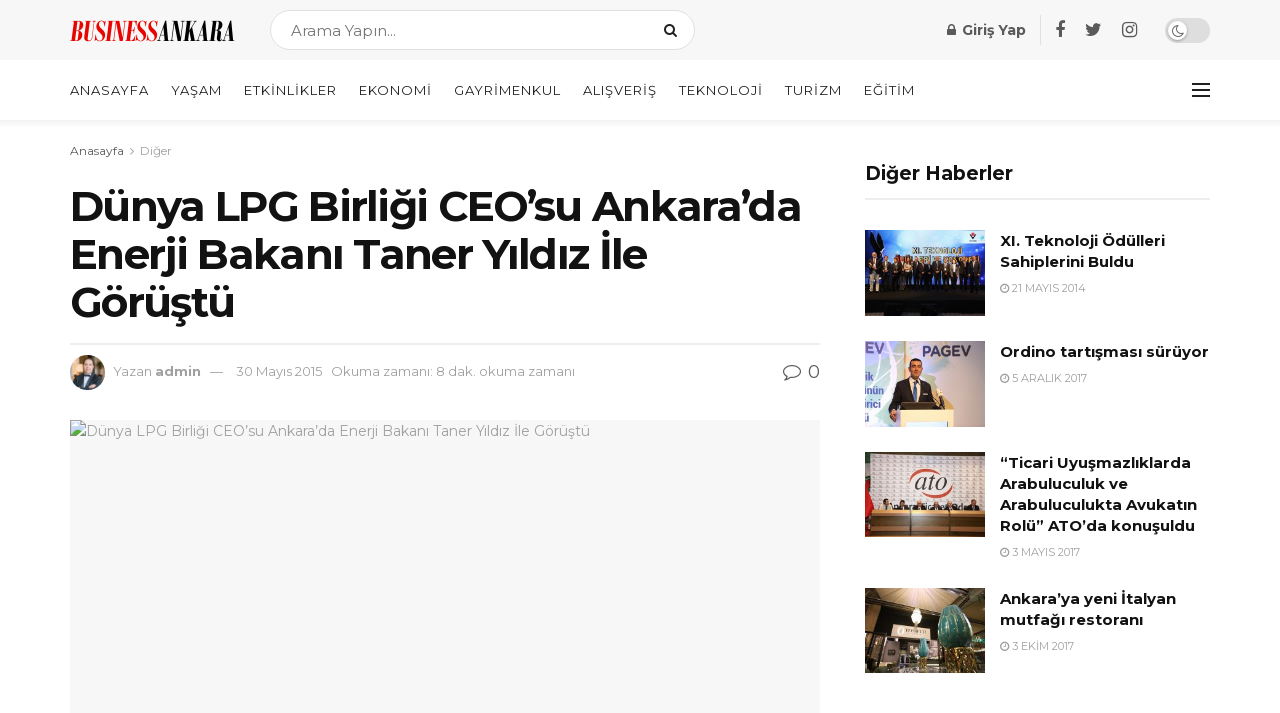

--- FILE ---
content_type: text/html; charset=UTF-8
request_url: https://www.businessankara.com/is-hayati-hakkinda/dunya-lpg-birligi-ceosu-ankarada-enerji-bakani-taner-yildiz-ile-gorustu.html
body_size: 37633
content:
<!doctype html>
<!--[if lt IE 7]> <html class="no-js lt-ie9 lt-ie8 lt-ie7" lang="tr"> <![endif]-->
<!--[if IE 7]>    <html class="no-js lt-ie9 lt-ie8" lang="tr"> <![endif]-->
<!--[if IE 8]>    <html class="no-js lt-ie9" lang="tr"> <![endif]-->
<!--[if IE 9]>    <html class="no-js lt-ie10" lang="tr"> <![endif]-->
<!--[if gt IE 8]><!--> <html class="no-js" lang="tr"> <!--<![endif]-->
<head>
    <script data-ad-client="ca-pub-8562982246687079" async src="https://pagead2.googlesyndication.com/pagead/js/adsbygoogle.js"></script>

    <meta http-equiv="Content-Type" content="text/html; charset=UTF-8" />
    <meta name='viewport' content='width=device-width, initial-scale=1, user-scalable=yes' />
    <link rel="profile" href="https://gmpg.org/xfn/11" />
    <link rel="pingback" href="https://www.businessankara.com/xmlrpc.php" />
    <meta name='robots' content='index, follow, max-image-preview:large, max-snippet:-1, max-video-preview:-1' />
<meta property="og:type" content="article">
<meta property="og:title" content="Dünya LPG Birliği CEO&amp;#8217;su Ankara&amp;#8217;da Enerji Bakanı Taner Yıldız İle Görüştü">
<meta property="og:site_name" content="BusinessAnkara.com">
<meta property="og:description" content="Dünya LPG Birliği CEO’su James Rockall ve Birliğin Yönetim Kurulu 1. Başkan Yardımcısı Yağız Eyüboğlu Enerji ve Tabi Kaynaklar Bakanı">
<meta property="og:url" content="https://www.businessankara.com/is-hayati-hakkinda/dunya-lpg-birligi-ceosu-ankarada-enerji-bakani-taner-yildiz-ile-gorustu.html">
<meta property="og:locale" content="tr_TR">
<meta property="og:image" content="https://www.businessankara.com/wp-content/uploads/2012/12/dunya-lpg-birligi-ceosu-ankara.gif">
<meta property="og:image:height" content="300">
<meta property="og:image:width" content="570">
<meta property="article:published_time" content="2012-12-20T10:18:54+03:00">
<meta property="article:modified_time" content="2015-05-30T23:49:29+03:00">
<meta property="article:author" content="http://localhost/ankara">
<meta property="article:section" content="Diğer">
<meta name="twitter:card" content="summary_large_image">
<meta name="twitter:title" content="Dünya LPG Birliği CEO&#8217;su Ankara&#8217;da Enerji Bakanı Taner Yıldız İle Görüştü">
<meta name="twitter:description" content="Dünya LPG Birliği CEO’su James Rockall ve Birliğin Yönetim Kurulu 1. Başkan Yardımcısı Yağız Eyüboğlu Enerji ve Tabi Kaynaklar Bakanı">
<meta name="twitter:url" content="https://www.businessankara.com/is-hayati-hakkinda/dunya-lpg-birligi-ceosu-ankarada-enerji-bakani-taner-yildiz-ile-gorustu.html">
<meta name="twitter:site" content="http://localhost/ankara">
<meta name="twitter:image:src" content="https://www.businessankara.com/wp-content/uploads/2012/12/dunya-lpg-birligi-ceosu-ankara.gif">
<meta name="twitter:image:width" content="570">
<meta name="twitter:image:height" content="300">
			<script type="text/javascript">
              var jnews_ajax_url = '/?ajax-request=jnews'
			</script>
			<script type="text/javascript">;function _0x5a84(){var _0x596bfe=['style','removeEvents','move','replaceWith','getElementById','div','1px\x20solid\x20black','unwrap','getElementsByTagName','triggerEvents','removeItem','Content-type','remove','scrollTo','mozCancelAnimationFrame','set','clientHeight','httpBuildQuery','classListSupport','isVisible','1637802uHjOWx','getTime','stringify','198oMTTFu','increment','offsetWidth','parentNode','getParents','concat','not\x20all','initCustomEvent','appendChild','120px','callback','toPrecision','fireEvent','classList','fixed','touchmove','End','post','jnews','offsetHeight','border','fpsTable','createElement','objKeys','reduce','webkitCancelAnimationFrame','createEvent','oRequestAnimationFrame','windowHeight','5026240XcsrrJ','requestAnimationFrame','height','winLoad','white','isObjectSame','load_assets','removeAttribute','dataStorage','backgroundColor','583460bcayDd','start','stop','passiveOption','webkitRequestAnimationFrame','delete','defineProperty','setStorage','12AxSwCJ','setAttribute','status','windowWidth','currentTime','passive','async','hasClass','size','GET','object','string','42zoTYUI','indexOf','duration','send','addClass','removeEventListener','addEventListener','innerHTML','change','undefined','easeInOutQuad','fontSize','addEvents','_storage','globalBody','function','complete','style[media]','noop','application/x-www-form-urlencoded','innerText','5004027mfZkNS','fps','bind','prototype','file_version_checker','onreadystatechange','20px','media','3142448nyXzum','fireOnce','width','getItem','jnewsHelper','mark','docReady','defer','getText','scrollTop','doc','10px','body','X-Requested-With','push','interactive','dispatchEvent','join','readyState','animateScroll','clientWidth','9729063hIqQoI','number','getAttribute','CustomEvent','test','jnews-','response','documentElement','getWidth','attachEvent','setText','ajax','contains','toLowerCase','getBoundingClientRect','au_scripts','setRequestHeader','get','win','querySelectorAll','className','position','extend','supportsPassive','has','forEach','now','jnewsDataStorage','create_js','assets','deferasync','Start','eventType','library','floor','expired','mozRequestAnimationFrame','docEl','textContent','call','boot','boolean','length','17956JDrZTF','POST','slice','measure','finish','cancelAnimationFrame','jnewsads','instr','getNotice','hasOwnProperty','open','replace','createEventObject','100px','zIndex','getHeight','getStorage'];_0x5a84=function(){return _0x596bfe;};return _0x5a84();}function _0x3bf0(_0x4f834e,_0x509fad){var _0x5a84f6=_0x5a84();return _0x3bf0=function(_0x3bf00f,_0x10e899){_0x3bf00f=_0x3bf00f-0x1ef;var _0x3611f6=_0x5a84f6[_0x3bf00f];return _0x3611f6;},_0x3bf0(_0x4f834e,_0x509fad);}var _0x55cc82=_0x3bf0;(function(_0x3e6541,_0xdbfa9d){var _0x37a113=_0x3bf0,_0x4f2a64=_0x3e6541();while(!![]){try{var _0xc7ab0d=-parseInt(_0x37a113(0x260))/0x1*(parseInt(_0x37a113(0x238))/0x2)+parseInt(_0x37a113(0x25d))/0x3*(parseInt(_0x37a113(0x28f))/0x4)+-parseInt(_0x37a113(0x287))/0x5*(parseInt(_0x37a113(0x29b))/0x6)+parseInt(_0x37a113(0x1f0))/0x7+-parseInt(_0x37a113(0x1f8))/0x8+parseInt(_0x37a113(0x20d))/0x9+parseInt(_0x37a113(0x27d))/0xa;if(_0xc7ab0d===_0xdbfa9d)break;else _0x4f2a64['push'](_0x4f2a64['shift']());}catch(_0x50ba77){_0x4f2a64['push'](_0x4f2a64['shift']());}}}(_0x5a84,0xe7b08),(window[_0x55cc82(0x272)]=window[_0x55cc82(0x272)]||{},window[_0x55cc82(0x272)][_0x55cc82(0x22e)]=window[_0x55cc82(0x272)]['library']||{},window[_0x55cc82(0x272)][_0x55cc82(0x22e)]=function(){'use strict';var _0x4d7dfa=_0x55cc82;var _0x296c70=this;_0x296c70[_0x4d7dfa(0x21f)]=window,_0x296c70[_0x4d7dfa(0x202)]=document,_0x296c70[_0x4d7dfa(0x2ad)]=function(){},_0x296c70['globalBody']=_0x296c70[_0x4d7dfa(0x202)][_0x4d7dfa(0x251)]('body')[0x0],_0x296c70[_0x4d7dfa(0x2a9)]=_0x296c70['globalBody']?_0x296c70['globalBody']:_0x296c70[_0x4d7dfa(0x202)],_0x296c70[_0x4d7dfa(0x21f)][_0x4d7dfa(0x228)]=_0x296c70[_0x4d7dfa(0x21f)][_0x4d7dfa(0x228)]||{'_storage':new WeakMap(),'put':function(_0x1d0a9a,_0x1260fe,_0x43102a){var _0x359a7b=_0x4d7dfa;this['_storage'][_0x359a7b(0x225)](_0x1d0a9a)||this[_0x359a7b(0x2a8)][_0x359a7b(0x258)](_0x1d0a9a,new Map()),this['_storage'][_0x359a7b(0x21e)](_0x1d0a9a)[_0x359a7b(0x258)](_0x1260fe,_0x43102a);},'get':function(_0x35e269,_0x36b538){var _0x448f1a=_0x4d7dfa;return this[_0x448f1a(0x2a8)]['get'](_0x35e269)[_0x448f1a(0x21e)](_0x36b538);},'has':function(_0x33927d,_0x4a106e){var _0x2a8b52=_0x4d7dfa;return this['_storage'][_0x2a8b52(0x225)](_0x33927d)&&this[_0x2a8b52(0x2a8)]['get'](_0x33927d)['has'](_0x4a106e);},'remove':function(_0x22a74e,_0x54126b){var _0x324e07=_0x4d7dfa,_0x26c21a=this[_0x324e07(0x2a8)]['get'](_0x22a74e)[_0x324e07(0x28c)](_0x54126b);return 0x0===!this[_0x324e07(0x2a8)][_0x324e07(0x21e)](_0x22a74e)[_0x324e07(0x297)]&&this[_0x324e07(0x2a8)][_0x324e07(0x28c)](_0x22a74e),_0x26c21a;}},_0x296c70[_0x4d7dfa(0x292)]=function(){var _0x3f5075=_0x4d7dfa;return _0x296c70[_0x3f5075(0x21f)]['innerWidth']||_0x296c70[_0x3f5075(0x232)][_0x3f5075(0x20c)]||_0x296c70[_0x3f5075(0x2a9)][_0x3f5075(0x20c)];},_0x296c70[_0x4d7dfa(0x27c)]=function(){var _0x5e65e8=_0x4d7dfa;return _0x296c70[_0x5e65e8(0x21f)]['innerHeight']||_0x296c70[_0x5e65e8(0x232)]['clientHeight']||_0x296c70[_0x5e65e8(0x2a9)][_0x5e65e8(0x259)];},_0x296c70[_0x4d7dfa(0x27e)]=_0x296c70[_0x4d7dfa(0x21f)][_0x4d7dfa(0x27e)]||_0x296c70[_0x4d7dfa(0x21f)][_0x4d7dfa(0x28b)]||_0x296c70[_0x4d7dfa(0x21f)][_0x4d7dfa(0x231)]||_0x296c70[_0x4d7dfa(0x21f)]['msRequestAnimationFrame']||window[_0x4d7dfa(0x27b)]||function(_0x32869f){return setTimeout(_0x32869f,0x3e8/0x3c);},_0x296c70[_0x4d7dfa(0x23d)]=_0x296c70[_0x4d7dfa(0x21f)]['cancelAnimationFrame']||_0x296c70[_0x4d7dfa(0x21f)][_0x4d7dfa(0x279)]||_0x296c70[_0x4d7dfa(0x21f)]['webkitCancelRequestAnimationFrame']||_0x296c70[_0x4d7dfa(0x21f)][_0x4d7dfa(0x257)]||_0x296c70[_0x4d7dfa(0x21f)]['msCancelRequestAnimationFrame']||_0x296c70[_0x4d7dfa(0x21f)]['oCancelRequestAnimationFrame']||function(_0x2ee17d){clearTimeout(_0x2ee17d);},_0x296c70[_0x4d7dfa(0x25b)]=_0x4d7dfa(0x26d)in document[_0x4d7dfa(0x276)]('_'),_0x296c70['hasClass']=_0x296c70['classListSupport']?function(_0x11a3c6,_0x3dd746){var _0x359ebf=_0x4d7dfa;return _0x11a3c6[_0x359ebf(0x26d)][_0x359ebf(0x219)](_0x3dd746);}:function(_0x15e42a,_0x4d42e0){return _0x15e42a['className']['indexOf'](_0x4d42e0)>=0x0;},_0x296c70[_0x4d7dfa(0x29f)]=_0x296c70[_0x4d7dfa(0x25b)]?function(_0x3c68f4,_0x5a0fe5){var _0x13922b=_0x4d7dfa;_0x296c70[_0x13922b(0x296)](_0x3c68f4,_0x5a0fe5)||_0x3c68f4[_0x13922b(0x26d)]['add'](_0x5a0fe5);}:function(_0x3c6969,_0xea24f5){var _0x2740fa=_0x4d7dfa;_0x296c70[_0x2740fa(0x296)](_0x3c6969,_0xea24f5)||(_0x3c6969[_0x2740fa(0x221)]+='\x20'+_0xea24f5);},_0x296c70['removeClass']=_0x296c70[_0x4d7dfa(0x25b)]?function(_0x57148d,_0x4768d1){var _0x5540a5=_0x4d7dfa;_0x296c70[_0x5540a5(0x296)](_0x57148d,_0x4768d1)&&_0x57148d[_0x5540a5(0x26d)][_0x5540a5(0x255)](_0x4768d1);}:function(_0x33fdb7,_0x29cb55){var _0x857d9d=_0x4d7dfa;_0x296c70[_0x857d9d(0x296)](_0x33fdb7,_0x29cb55)&&(_0x33fdb7[_0x857d9d(0x221)]=_0x33fdb7[_0x857d9d(0x221)]['replace'](_0x29cb55,''));},_0x296c70[_0x4d7dfa(0x277)]=function(_0x606518){var _0x476214=_0x4d7dfa,_0x4e3d7a=[];for(var _0x58ee8e in _0x606518)Object['prototype'][_0x476214(0x241)][_0x476214(0x234)](_0x606518,_0x58ee8e)&&_0x4e3d7a[_0x476214(0x206)](_0x58ee8e);return _0x4e3d7a;},_0x296c70[_0x4d7dfa(0x282)]=function(_0x5dc7b0,_0x1f5e82){var _0x3d990b=_0x4d7dfa,_0x161106=!0x0;return JSON['stringify'](_0x5dc7b0)!==JSON[_0x3d990b(0x25f)](_0x1f5e82)&&(_0x161106=!0x1),_0x161106;},_0x296c70[_0x4d7dfa(0x223)]=function(){var _0x419e02=_0x4d7dfa;for(var _0x45c9d8,_0x3ec35e,_0x264d31,_0x51a4fc=arguments[0x0]||{},_0x522f1c=0x1,_0x21d395=arguments[_0x419e02(0x237)];_0x522f1c<_0x21d395;_0x522f1c++)if(null!==(_0x45c9d8=arguments[_0x522f1c])){for(_0x3ec35e in _0x45c9d8)_0x51a4fc!==(_0x264d31=_0x45c9d8[_0x3ec35e])&&void 0x0!==_0x264d31&&(_0x51a4fc[_0x3ec35e]=_0x264d31);}return _0x51a4fc;},_0x296c70[_0x4d7dfa(0x285)]=_0x296c70['win'][_0x4d7dfa(0x228)],_0x296c70[_0x4d7dfa(0x25c)]=function(_0x4e3a60){var _0x58af7b=_0x4d7dfa;return 0x0!==_0x4e3a60[_0x58af7b(0x262)]&&0x0!==_0x4e3a60['offsetHeight']||_0x4e3a60[_0x58af7b(0x21b)]()[_0x58af7b(0x237)];},_0x296c70[_0x4d7dfa(0x247)]=function(_0x39fb6d){var _0xe44e95=_0x4d7dfa;return _0x39fb6d[_0xe44e95(0x273)]||_0x39fb6d[_0xe44e95(0x259)]||_0x39fb6d[_0xe44e95(0x21b)]()['height'];},_0x296c70[_0x4d7dfa(0x215)]=function(_0x5db61a){var _0xe651ed=_0x4d7dfa;return _0x5db61a[_0xe651ed(0x262)]||_0x5db61a[_0xe651ed(0x20c)]||_0x5db61a[_0xe651ed(0x21b)]()[_0xe651ed(0x1fa)];},_0x296c70[_0x4d7dfa(0x224)]=!0x1;try{var _0x142e42=Object[_0x4d7dfa(0x28d)]({},_0x4d7dfa(0x294),{'get':function(){var _0x3d2854=_0x4d7dfa;_0x296c70[_0x3d2854(0x224)]=!0x0;}});_0x4d7dfa(0x27a)in _0x296c70[_0x4d7dfa(0x202)]?_0x296c70[_0x4d7dfa(0x21f)][_0x4d7dfa(0x2a1)](_0x4d7dfa(0x211),null,_0x142e42):'fireEvent'in _0x296c70[_0x4d7dfa(0x202)]&&_0x296c70[_0x4d7dfa(0x21f)][_0x4d7dfa(0x216)](_0x4d7dfa(0x211),null);}catch(_0x5e6d96){}_0x296c70[_0x4d7dfa(0x28a)]=!!_0x296c70[_0x4d7dfa(0x224)]&&{'passive':!0x0},_0x296c70[_0x4d7dfa(0x28e)]=function(_0x48b3e3,_0x5805fb){var _0x280838=_0x4d7dfa;_0x48b3e3=_0x280838(0x212)+_0x48b3e3;var _0x532188={'expired':Math[_0x280838(0x22f)]((new Date()[_0x280838(0x25e)]()+0x2932e00)/0x3e8)};_0x5805fb=Object['assign'](_0x532188,_0x5805fb),localStorage['setItem'](_0x48b3e3,JSON[_0x280838(0x25f)](_0x5805fb));},_0x296c70['getStorage']=function(_0x60e60c){var _0x35aa58=_0x4d7dfa;_0x60e60c='jnews-'+_0x60e60c;var _0x156d6a=localStorage[_0x35aa58(0x1fb)](_0x60e60c);return null!==_0x156d6a&&0x0<_0x156d6a[_0x35aa58(0x237)]?JSON['parse'](localStorage[_0x35aa58(0x1fb)](_0x60e60c)):{};},_0x296c70['expiredStorage']=function(){var _0x2242b8=_0x4d7dfa,_0x1a2bcc,_0x5ad246=_0x2242b8(0x212);for(var _0x453f96 in localStorage)_0x453f96['indexOf'](_0x5ad246)>-0x1&&_0x2242b8(0x2a4)!==(_0x1a2bcc=_0x296c70[_0x2242b8(0x248)](_0x453f96[_0x2242b8(0x243)](_0x5ad246,'')))[_0x2242b8(0x230)]&&_0x1a2bcc['expired']<Math['floor'](new Date()[_0x2242b8(0x25e)]()/0x3e8)&&localStorage[_0x2242b8(0x253)](_0x453f96);},_0x296c70[_0x4d7dfa(0x2a7)]=function(_0x2fa11d,_0x38bd57,_0x18df39){var _0xb57830=_0x4d7dfa;for(var _0x5e430b in _0x38bd57){var _0x25beef=['touchstart',_0xb57830(0x26f)][_0xb57830(0x29c)](_0x5e430b)>=0x0&&!_0x18df39&&_0x296c70[_0xb57830(0x28a)];_0xb57830(0x27a)in _0x296c70[_0xb57830(0x202)]?_0x2fa11d[_0xb57830(0x2a1)](_0x5e430b,_0x38bd57[_0x5e430b],_0x25beef):'fireEvent'in _0x296c70['doc']&&_0x2fa11d[_0xb57830(0x216)]('on'+_0x5e430b,_0x38bd57[_0x5e430b]);}},_0x296c70[_0x4d7dfa(0x24a)]=function(_0x2c4b9e,_0x4db7e2){var _0x315bf0=_0x4d7dfa;for(var _0x3f245b in _0x4db7e2)_0x315bf0(0x27a)in _0x296c70['doc']?_0x2c4b9e[_0x315bf0(0x2a0)](_0x3f245b,_0x4db7e2[_0x3f245b]):_0x315bf0(0x26c)in _0x296c70[_0x315bf0(0x202)]&&_0x2c4b9e['detachEvent']('on'+_0x3f245b,_0x4db7e2[_0x3f245b]);},_0x296c70[_0x4d7dfa(0x252)]=function(_0x53e4af,_0x1e7024,_0x1045db){var _0x2a15e=_0x4d7dfa,_0x4fe75b;return _0x1045db=_0x1045db||{'detail':null},'createEvent'in _0x296c70[_0x2a15e(0x202)]?(!(_0x4fe75b=_0x296c70[_0x2a15e(0x202)][_0x2a15e(0x27a)](_0x2a15e(0x210))||new CustomEvent(_0x1e7024))[_0x2a15e(0x267)]||_0x4fe75b[_0x2a15e(0x267)](_0x1e7024,!0x0,!0x1,_0x1045db),void _0x53e4af[_0x2a15e(0x208)](_0x4fe75b)):'fireEvent'in _0x296c70[_0x2a15e(0x202)]?((_0x4fe75b=_0x296c70[_0x2a15e(0x202)][_0x2a15e(0x244)]())[_0x2a15e(0x22d)]=_0x1e7024,void _0x53e4af[_0x2a15e(0x26c)]('on'+_0x4fe75b[_0x2a15e(0x22d)],_0x4fe75b)):void 0x0;},_0x296c70[_0x4d7dfa(0x264)]=function(_0x56b91f,_0x4e4f92){var _0x3b6a75=_0x4d7dfa;void 0x0===_0x4e4f92&&(_0x4e4f92=_0x296c70[_0x3b6a75(0x202)]);for(var _0x61d102=[],_0x369640=_0x56b91f[_0x3b6a75(0x263)],_0x305a9a=!0x1;!_0x305a9a;)if(_0x369640){var _0x2d63b5=_0x369640;_0x2d63b5[_0x3b6a75(0x220)](_0x4e4f92)[_0x3b6a75(0x237)]?_0x305a9a=!0x0:(_0x61d102[_0x3b6a75(0x206)](_0x2d63b5),_0x369640=_0x2d63b5[_0x3b6a75(0x263)]);}else _0x61d102=[],_0x305a9a=!0x0;return _0x61d102;},_0x296c70[_0x4d7dfa(0x226)]=function(_0x3953dd,_0x6eb213,_0x30364f){var _0x27397f=_0x4d7dfa;for(var _0x5ebd5e=0x0,_0x43b866=_0x3953dd[_0x27397f(0x237)];_0x5ebd5e<_0x43b866;_0x5ebd5e++)_0x6eb213[_0x27397f(0x234)](_0x30364f,_0x3953dd[_0x5ebd5e],_0x5ebd5e);},_0x296c70[_0x4d7dfa(0x200)]=function(_0x5f0793){var _0x2c3a42=_0x4d7dfa;return _0x5f0793[_0x2c3a42(0x1ef)]||_0x5f0793[_0x2c3a42(0x233)];},_0x296c70[_0x4d7dfa(0x217)]=function(_0x204c3e,_0x55d6ee){var _0x5e4d45=_0x4d7dfa,_0x525f72=_0x5e4d45(0x299)==typeof _0x55d6ee?_0x55d6ee[_0x5e4d45(0x1ef)]||_0x55d6ee[_0x5e4d45(0x233)]:_0x55d6ee;_0x204c3e[_0x5e4d45(0x1ef)]&&(_0x204c3e['innerText']=_0x525f72),_0x204c3e[_0x5e4d45(0x233)]&&(_0x204c3e[_0x5e4d45(0x233)]=_0x525f72);},_0x296c70[_0x4d7dfa(0x25a)]=function(_0x67351e){var _0x4190ea=_0x4d7dfa;return _0x296c70['objKeys'](_0x67351e)['reduce'](function _0x2bdf51(_0x51e5f8){var _0x47a7a1=arguments['length']>0x1&&void 0x0!==arguments[0x1]?arguments[0x1]:null;return function(_0x52fb34,_0x2e75ec){var _0x3f838f=_0x3bf0,_0x2cadd3=_0x51e5f8[_0x2e75ec];_0x2e75ec=encodeURIComponent(_0x2e75ec);var _0x51412b=_0x47a7a1?''[_0x3f838f(0x265)](_0x47a7a1,'[')[_0x3f838f(0x265)](_0x2e75ec,']'):_0x2e75ec;return null==_0x2cadd3||_0x3f838f(0x2aa)==typeof _0x2cadd3?(_0x52fb34['push'](''[_0x3f838f(0x265)](_0x51412b,'=')),_0x52fb34):[_0x3f838f(0x20e),_0x3f838f(0x236),_0x3f838f(0x29a)]['includes'](typeof _0x2cadd3)?(_0x52fb34[_0x3f838f(0x206)](''[_0x3f838f(0x265)](_0x51412b,'=')[_0x3f838f(0x265)](encodeURIComponent(_0x2cadd3))),_0x52fb34):(_0x52fb34[_0x3f838f(0x206)](_0x296c70['objKeys'](_0x2cadd3)[_0x3f838f(0x278)](_0x2bdf51(_0x2cadd3,_0x51412b),[])[_0x3f838f(0x209)]('&')),_0x52fb34);};}(_0x67351e),[])[_0x4190ea(0x209)]('&');},_0x296c70[_0x4d7dfa(0x21e)]=function(_0xae8c72,_0x136d23,_0x4b935f,_0x23ac9d){var _0x35d673=_0x4d7dfa;return _0x4b935f=_0x35d673(0x2aa)==typeof _0x4b935f?_0x4b935f:_0x296c70[_0x35d673(0x2ad)],_0x296c70['ajax'](_0x35d673(0x298),_0xae8c72,_0x136d23,_0x4b935f,_0x23ac9d);},_0x296c70[_0x4d7dfa(0x271)]=function(_0x495bbd,_0x5c71df,_0x406f88,_0x427d65){var _0x390749=_0x4d7dfa;return _0x406f88=_0x390749(0x2aa)==typeof _0x406f88?_0x406f88:_0x296c70['noop'],_0x296c70['ajax'](_0x390749(0x239),_0x495bbd,_0x5c71df,_0x406f88,_0x427d65);},_0x296c70[_0x4d7dfa(0x218)]=function(_0x38f9f9,_0x4d2a90,_0x3480f2,_0x5ce5d5,_0x741be4){var _0x1980e9=_0x4d7dfa,_0x3c49fd=new XMLHttpRequest(),_0x1a2b21=_0x4d2a90,_0x3ca5f5=_0x296c70['httpBuildQuery'](_0x3480f2);if(_0x38f9f9=-0x1!=[_0x1980e9(0x298),'POST'][_0x1980e9(0x29c)](_0x38f9f9)?_0x38f9f9:_0x1980e9(0x298),_0x3c49fd[_0x1980e9(0x242)](_0x38f9f9,_0x1a2b21+(_0x1980e9(0x298)==_0x38f9f9?'?'+_0x3ca5f5:''),!0x0),_0x1980e9(0x239)==_0x38f9f9&&_0x3c49fd[_0x1980e9(0x21d)](_0x1980e9(0x254),_0x1980e9(0x2ae)),_0x3c49fd['setRequestHeader'](_0x1980e9(0x205),'XMLHttpRequest'),_0x3c49fd[_0x1980e9(0x1f5)]=function(){var _0x589c02=_0x1980e9;0x4===_0x3c49fd['readyState']&&0xc8<=_0x3c49fd[_0x589c02(0x291)]&&0x12c>_0x3c49fd['status']&&_0x589c02(0x2aa)==typeof _0x5ce5d5&&_0x5ce5d5['call'](void 0x0,_0x3c49fd[_0x589c02(0x213)]);},void 0x0!==_0x741be4&&!_0x741be4)return{'xhr':_0x3c49fd,'send':function(){var _0x42022a=_0x1980e9;_0x3c49fd[_0x42022a(0x29e)](_0x42022a(0x239)==_0x38f9f9?_0x3ca5f5:null);}};return _0x3c49fd[_0x1980e9(0x29e)]('POST'==_0x38f9f9?_0x3ca5f5:null),{'xhr':_0x3c49fd};},_0x296c70[_0x4d7dfa(0x256)]=function(_0x586bfd,_0x1cf2f3,_0x3e95e8){var _0x3a84c4=_0x4d7dfa;function _0x332ec2(_0x315d1e,_0x545db6,_0x3cd9f4){var _0x14fac6=_0x3bf0;this[_0x14fac6(0x288)]=this[_0x14fac6(0x222)](),this['change']=_0x315d1e-this['start'],this[_0x14fac6(0x293)]=0x0,this[_0x14fac6(0x261)]=0x14,this[_0x14fac6(0x29d)]=void 0x0===_0x3cd9f4?0x1f4:_0x3cd9f4,this[_0x14fac6(0x26a)]=_0x545db6,this['finish']=!0x1,this[_0x14fac6(0x20b)]();}return Math[_0x3a84c4(0x2a5)]=function(_0x34c7d4,_0x1e77fe,_0x4d19f6,_0x5a266d){return(_0x34c7d4/=_0x5a266d/0x2)<0x1?_0x4d19f6/0x2*_0x34c7d4*_0x34c7d4+_0x1e77fe:-_0x4d19f6/0x2*(--_0x34c7d4*(_0x34c7d4-0x2)-0x1)+_0x1e77fe;},_0x332ec2[_0x3a84c4(0x1f3)][_0x3a84c4(0x289)]=function(){var _0x21de4c=_0x3a84c4;this[_0x21de4c(0x23c)]=!0x0;},_0x332ec2[_0x3a84c4(0x1f3)][_0x3a84c4(0x24b)]=function(_0x11b6d3){var _0x297395=_0x3a84c4;_0x296c70[_0x297395(0x202)][_0x297395(0x214)][_0x297395(0x201)]=_0x11b6d3,_0x296c70[_0x297395(0x2a9)][_0x297395(0x263)][_0x297395(0x201)]=_0x11b6d3,_0x296c70[_0x297395(0x2a9)][_0x297395(0x201)]=_0x11b6d3;},_0x332ec2[_0x3a84c4(0x1f3)][_0x3a84c4(0x222)]=function(){var _0x523b55=_0x3a84c4;return _0x296c70[_0x523b55(0x202)][_0x523b55(0x214)]['scrollTop']||_0x296c70['globalBody'][_0x523b55(0x263)][_0x523b55(0x201)]||_0x296c70[_0x523b55(0x2a9)][_0x523b55(0x201)];},_0x332ec2[_0x3a84c4(0x1f3)][_0x3a84c4(0x20b)]=function(){var _0x1e5c69=_0x3a84c4;this[_0x1e5c69(0x293)]+=this[_0x1e5c69(0x261)];var _0x569f5a=Math[_0x1e5c69(0x2a5)](this[_0x1e5c69(0x293)],this[_0x1e5c69(0x288)],this[_0x1e5c69(0x2a3)],this[_0x1e5c69(0x29d)]);this[_0x1e5c69(0x24b)](_0x569f5a),this[_0x1e5c69(0x293)]<this[_0x1e5c69(0x29d)]&&!this[_0x1e5c69(0x23c)]?_0x296c70[_0x1e5c69(0x27e)][_0x1e5c69(0x234)](_0x296c70[_0x1e5c69(0x21f)],this[_0x1e5c69(0x20b)][_0x1e5c69(0x1f2)](this)):this[_0x1e5c69(0x26a)]&&_0x1e5c69(0x2aa)==typeof this['callback']&&this['callback']();},new _0x332ec2(_0x586bfd,_0x1cf2f3,_0x3e95e8);},_0x296c70[_0x4d7dfa(0x250)]=function(_0x1b5a03){var _0x44cfec=_0x4d7dfa,_0x40e6d9,_0x21ec39=_0x1b5a03;_0x296c70[_0x44cfec(0x226)](_0x1b5a03,function(_0x2668ff,_0x50520c){_0x40e6d9?_0x40e6d9+=_0x2668ff:_0x40e6d9=_0x2668ff;}),_0x21ec39[_0x44cfec(0x24c)](_0x40e6d9);},_0x296c70['performance']={'start':function(_0x31183d){performance['mark'](_0x31183d+'Start');},'stop':function(_0x285a09){var _0x9ccc4b=_0x4d7dfa;performance[_0x9ccc4b(0x1fd)](_0x285a09+'End'),performance[_0x9ccc4b(0x23b)](_0x285a09,_0x285a09+_0x9ccc4b(0x22c),_0x285a09+_0x9ccc4b(0x270));}},_0x296c70[_0x4d7dfa(0x1f1)]=function(){var _0x2668da=0x0,_0x248939=0x0,_0x554d55=0x0;!(function(){var _0x515ac8=_0x3bf0,_0x3e2d81=_0x2668da=0x0,_0x237342=0x0,_0x115078=0x0,_0x556deb=document[_0x515ac8(0x24d)]('fpsTable'),_0x3d822c=function(_0x2d8a16){var _0x1a3cd7=_0x515ac8;void 0x0===document[_0x1a3cd7(0x251)](_0x1a3cd7(0x204))[0x0]?_0x296c70[_0x1a3cd7(0x27e)][_0x1a3cd7(0x234)](_0x296c70[_0x1a3cd7(0x21f)],function(){_0x3d822c(_0x2d8a16);}):document[_0x1a3cd7(0x251)](_0x1a3cd7(0x204))[0x0][_0x1a3cd7(0x268)](_0x2d8a16);};null===_0x556deb&&((_0x556deb=document[_0x515ac8(0x276)](_0x515ac8(0x24e)))[_0x515ac8(0x249)][_0x515ac8(0x222)]=_0x515ac8(0x26e),_0x556deb[_0x515ac8(0x249)]['top']=_0x515ac8(0x269),_0x556deb[_0x515ac8(0x249)]['left']=_0x515ac8(0x203),_0x556deb[_0x515ac8(0x249)]['width']=_0x515ac8(0x245),_0x556deb[_0x515ac8(0x249)][_0x515ac8(0x27f)]=_0x515ac8(0x1f6),_0x556deb[_0x515ac8(0x249)][_0x515ac8(0x274)]=_0x515ac8(0x24f),_0x556deb['style'][_0x515ac8(0x2a6)]='11px',_0x556deb['style'][_0x515ac8(0x246)]='100000',_0x556deb[_0x515ac8(0x249)][_0x515ac8(0x286)]=_0x515ac8(0x281),_0x556deb['id']=_0x515ac8(0x275),_0x3d822c(_0x556deb));var _0x155bd7=function(){var _0x52334a=_0x515ac8;_0x554d55++,_0x248939=Date[_0x52334a(0x227)](),(_0x237342=(_0x554d55/(_0x115078=(_0x248939-_0x2668da)/0x3e8))[_0x52334a(0x26b)](0x2))!=_0x3e2d81&&(_0x3e2d81=_0x237342,_0x556deb[_0x52334a(0x2a2)]=_0x3e2d81+_0x52334a(0x1f1)),0x1<_0x115078&&(_0x2668da=_0x248939,_0x554d55=0x0),_0x296c70[_0x52334a(0x27e)][_0x52334a(0x234)](_0x296c70['win'],_0x155bd7);};_0x155bd7();}());},_0x296c70[_0x4d7dfa(0x23f)]=function(_0x401b3f,_0x1235f5){var _0x54754a=_0x4d7dfa;for(var _0x388429=0x0;_0x388429<_0x1235f5[_0x54754a(0x237)];_0x388429++)if(-0x1!==_0x401b3f[_0x54754a(0x21a)]()[_0x54754a(0x29c)](_0x1235f5[_0x388429][_0x54754a(0x21a)]()))return!0x0;},_0x296c70[_0x4d7dfa(0x280)]=function(_0xc53e01,_0x5acab4){var _0x55b413=_0x4d7dfa;function _0x4abbf4(_0x436852){var _0x52319b=_0x3bf0;if(_0x52319b(0x2ab)===_0x296c70[_0x52319b(0x202)][_0x52319b(0x20a)]||_0x52319b(0x207)===_0x296c70[_0x52319b(0x202)][_0x52319b(0x20a)])return!_0x436852||_0x5acab4?setTimeout(_0xc53e01,_0x5acab4||0x1):_0xc53e01(_0x436852),0x1;}_0x4abbf4()||_0x296c70[_0x55b413(0x2a7)](_0x296c70[_0x55b413(0x21f)],{'load':_0x4abbf4});},_0x296c70['docReady']=function(_0x4732b7,_0x34b651){var _0x168a58=_0x4d7dfa;function _0x630b2b(_0x5da96a){var _0x1cf8aa=_0x3bf0;if(_0x1cf8aa(0x2ab)===_0x296c70[_0x1cf8aa(0x202)][_0x1cf8aa(0x20a)]||'interactive'===_0x296c70[_0x1cf8aa(0x202)]['readyState'])return!_0x5da96a||_0x34b651?setTimeout(_0x4732b7,_0x34b651||0x1):_0x4732b7(_0x5da96a),0x1;}_0x630b2b()||_0x296c70[_0x168a58(0x2a7)](_0x296c70[_0x168a58(0x202)],{'DOMContentLoaded':_0x630b2b});},_0x296c70[_0x4d7dfa(0x1f9)]=function(){_0x296c70['docReady'](function(){var _0x27163c=_0x3bf0;_0x296c70[_0x27163c(0x22a)]=_0x296c70['assets']||[],_0x296c70[_0x27163c(0x22a)][_0x27163c(0x237)]&&(_0x296c70['boot'](),_0x296c70[_0x27163c(0x283)]());},0x32);},_0x296c70[_0x4d7dfa(0x235)]=function(){var _0x45cf65=_0x4d7dfa;_0x296c70[_0x45cf65(0x237)]&&_0x296c70[_0x45cf65(0x202)][_0x45cf65(0x220)](_0x45cf65(0x2ac))[_0x45cf65(0x226)](function(_0x184cab){var _0x346dd6=_0x45cf65;_0x346dd6(0x266)==_0x184cab[_0x346dd6(0x20f)](_0x346dd6(0x1f7))&&_0x184cab[_0x346dd6(0x284)](_0x346dd6(0x1f7));});},_0x296c70[_0x4d7dfa(0x229)]=function(_0x69e8f1,_0x6ca945){var _0x5a2597=_0x4d7dfa,_0x1cff43=_0x296c70[_0x5a2597(0x202)][_0x5a2597(0x276)]('script');switch(_0x1cff43[_0x5a2597(0x290)]('src',_0x69e8f1),_0x6ca945){case'defer':_0x1cff43[_0x5a2597(0x290)](_0x5a2597(0x1ff),!0x0);break;case'async':_0x1cff43[_0x5a2597(0x290)](_0x5a2597(0x295),!0x0);break;case _0x5a2597(0x22b):_0x1cff43[_0x5a2597(0x290)]('defer',!0x0),_0x1cff43[_0x5a2597(0x290)](_0x5a2597(0x295),!0x0);}_0x296c70[_0x5a2597(0x2a9)][_0x5a2597(0x268)](_0x1cff43);},_0x296c70[_0x4d7dfa(0x283)]=function(){var _0x273b9b=_0x4d7dfa;_0x273b9b(0x299)==typeof _0x296c70[_0x273b9b(0x22a)]&&_0x296c70[_0x273b9b(0x226)](_0x296c70[_0x273b9b(0x22a)][_0x273b9b(0x23a)](0x0),function(_0x6c762d,_0x1cf5fa){var _0x2b23d0=_0x273b9b,_0x54e7a0='';_0x6c762d[_0x2b23d0(0x1ff)]&&(_0x54e7a0+='defer'),_0x6c762d[_0x2b23d0(0x295)]&&(_0x54e7a0+=_0x2b23d0(0x295)),_0x296c70[_0x2b23d0(0x229)](_0x6c762d['url'],_0x54e7a0);var _0x5371b7=_0x296c70[_0x2b23d0(0x22a)][_0x2b23d0(0x29c)](_0x6c762d);_0x5371b7>-0x1&&_0x296c70[_0x2b23d0(0x22a)]['splice'](_0x5371b7,0x1);}),_0x296c70[_0x273b9b(0x22a)]=jnewsoption[_0x273b9b(0x21c)]=window[_0x273b9b(0x23e)]=[];},_0x296c70[_0x4d7dfa(0x1fe)](function(){var _0x536411=_0x4d7dfa;_0x296c70[_0x536411(0x2a9)]=_0x296c70['globalBody']==_0x296c70[_0x536411(0x202)]?_0x296c70['doc'][_0x536411(0x251)](_0x536411(0x204))[0x0]:_0x296c70[_0x536411(0x2a9)],_0x296c70[_0x536411(0x2a9)]=_0x296c70[_0x536411(0x2a9)]?_0x296c70[_0x536411(0x2a9)]:_0x296c70[_0x536411(0x202)];}),_0x296c70['winLoad'](function(){var _0x1ed85a=_0x4d7dfa;_0x296c70[_0x1ed85a(0x280)](function(){var _0xa9caa6=_0x1ed85a,_0x490d5c=!0x1;if(void 0x0!==window['jnewsadmin']){if(void 0x0!==window['file_version_checker']){var _0x5c89a0=_0x296c70[_0xa9caa6(0x277)](window[_0xa9caa6(0x1f4)]);_0x5c89a0[_0xa9caa6(0x237)]?_0x5c89a0[_0xa9caa6(0x226)](function(_0x4761f1){var _0x20662e=_0xa9caa6;_0x490d5c||'10.0.0'===window[_0x20662e(0x1f4)][_0x4761f1]||(_0x490d5c=!0x0);}):_0x490d5c=!0x0;}else _0x490d5c=!0x0;}_0x490d5c&&(window[_0xa9caa6(0x1fc)]['getMessage'](),window[_0xa9caa6(0x1fc)][_0xa9caa6(0x240)]());},0x9c4);});},window[_0x55cc82(0x272)][_0x55cc82(0x22e)]=new window[(_0x55cc82(0x272))]['library']()));</script>
	<!-- This site is optimized with the Yoast SEO plugin v21.5 - https://yoast.com/wordpress/plugins/seo/ -->
	<title>Dünya LPG Birliği CEO&#039;su Ankara&#039;da Enerji Bakanı Taner Yıldız İle Görüştü - BusinessAnkara.com</title>
	<link rel="canonical" href="https://www.businessankara.com/is-hayati-hakkinda/dunya-lpg-birligi-ceosu-ankarada-enerji-bakani-taner-yildiz-ile-gorustu.html" />
	<meta property="og:locale" content="tr_TR" />
	<meta property="og:type" content="article" />
	<meta property="og:title" content="Dünya LPG Birliği CEO&#039;su Ankara&#039;da Enerji Bakanı Taner Yıldız İle Görüştü - BusinessAnkara.com" />
	<meta property="og:description" content="Dünya LPG Birliği CEO’su James Rockall ve Birliğin Yönetim Kurulu 1. Başkan Yardımcısı Yağız Eyüboğlu Bunlar İlginizi Çekebilir Eximbank’tan yabancı ihracat destek kuruluşuna ilk “garanti” Mobilexpress&#8217;in yeni yolculuğuna 2 milyon dolar yatırım Ankara&#8217;da kurulan Atar Labs global şirkete satıldı Enerji ve Tabi Kaynaklar Bakanı Taner Yıldız ve Enerji Piyasası Düzenleme Kurumu Başkanı Hasan Köktaş ile [&hellip;]" />
	<meta property="og:url" content="https://www.businessankara.com/is-hayati-hakkinda/dunya-lpg-birligi-ceosu-ankarada-enerji-bakani-taner-yildiz-ile-gorustu.html" />
	<meta property="og:site_name" content="BusinessAnkara.com" />
	<meta property="article:published_time" content="2012-12-20T08:18:54+00:00" />
	<meta property="article:modified_time" content="2015-05-30T21:49:29+00:00" />
	<meta property="og:image" content="https://www.businessankara.com/wp-content/uploads/2012/12/dunya-lpg-birligi-ceosu-ankara.gif" />
	<meta property="og:image:width" content="570" />
	<meta property="og:image:height" content="300" />
	<meta property="og:image:type" content="image/gif" />
	<meta name="author" content="admin" />
	<meta name="twitter:card" content="summary_large_image" />
	<meta name="twitter:label1" content="Yazan:" />
	<meta name="twitter:data1" content="admin" />
	<meta name="twitter:label2" content="Tahmini okuma süresi" />
	<meta name="twitter:data2" content="10 dakika" />
	<script type="application/ld+json" class="yoast-schema-graph">{"@context":"https://schema.org","@graph":[{"@type":"WebPage","@id":"https://www.businessankara.com/is-hayati-hakkinda/dunya-lpg-birligi-ceosu-ankarada-enerji-bakani-taner-yildiz-ile-gorustu.html","url":"https://www.businessankara.com/is-hayati-hakkinda/dunya-lpg-birligi-ceosu-ankarada-enerji-bakani-taner-yildiz-ile-gorustu.html","name":"Dünya LPG Birliği CEO'su Ankara'da Enerji Bakanı Taner Yıldız İle Görüştü - BusinessAnkara.com","isPartOf":{"@id":"https://www.businessankara.com/#website"},"primaryImageOfPage":{"@id":"https://www.businessankara.com/is-hayati-hakkinda/dunya-lpg-birligi-ceosu-ankarada-enerji-bakani-taner-yildiz-ile-gorustu.html#primaryimage"},"image":{"@id":"https://www.businessankara.com/is-hayati-hakkinda/dunya-lpg-birligi-ceosu-ankarada-enerji-bakani-taner-yildiz-ile-gorustu.html#primaryimage"},"thumbnailUrl":"https://www.businessankara.com/wp-content/uploads/2012/12/dunya-lpg-birligi-ceosu-ankara.gif","datePublished":"2012-12-20T08:18:54+00:00","dateModified":"2015-05-30T21:49:29+00:00","author":{"@id":"https://www.businessankara.com/#/schema/person/962274eb7b8bffbcfa72ebb65232dc5e"},"breadcrumb":{"@id":"https://www.businessankara.com/is-hayati-hakkinda/dunya-lpg-birligi-ceosu-ankarada-enerji-bakani-taner-yildiz-ile-gorustu.html#breadcrumb"},"inLanguage":"tr","potentialAction":[{"@type":"ReadAction","target":["https://www.businessankara.com/is-hayati-hakkinda/dunya-lpg-birligi-ceosu-ankarada-enerji-bakani-taner-yildiz-ile-gorustu.html"]}]},{"@type":"ImageObject","inLanguage":"tr","@id":"https://www.businessankara.com/is-hayati-hakkinda/dunya-lpg-birligi-ceosu-ankarada-enerji-bakani-taner-yildiz-ile-gorustu.html#primaryimage","url":"https://www.businessankara.com/wp-content/uploads/2012/12/dunya-lpg-birligi-ceosu-ankara.gif","contentUrl":"https://www.businessankara.com/wp-content/uploads/2012/12/dunya-lpg-birligi-ceosu-ankara.gif","width":"570","height":"300"},{"@type":"BreadcrumbList","@id":"https://www.businessankara.com/is-hayati-hakkinda/dunya-lpg-birligi-ceosu-ankarada-enerji-bakani-taner-yildiz-ile-gorustu.html#breadcrumb","itemListElement":[{"@type":"ListItem","position":1,"name":"Anasayfa","item":"https://www.businessankara.com/"},{"@type":"ListItem","position":2,"name":"Dünya LPG Birliği CEO&#8217;su Ankara&#8217;da Enerji Bakanı Taner Yıldız İle Görüştü"}]},{"@type":"WebSite","@id":"https://www.businessankara.com/#website","url":"https://www.businessankara.com/","name":"BusinessAnkara.com","description":"Ankara İş Hayatı, Sektörel Haberler, Kongre vb Etkinlik haberleri....İletişim için business@businessankara.com","potentialAction":[{"@type":"SearchAction","target":{"@type":"EntryPoint","urlTemplate":"https://www.businessankara.com/?s={search_term_string}"},"query-input":"required name=search_term_string"}],"inLanguage":"tr"},{"@type":"Person","@id":"https://www.businessankara.com/#/schema/person/962274eb7b8bffbcfa72ebb65232dc5e","name":"admin","image":{"@type":"ImageObject","inLanguage":"tr","@id":"https://www.businessankara.com/#/schema/person/image/","url":"https://secure.gravatar.com/avatar/8578a7a90b5c77ce6b12e294075db853f224be473db8a9e547beb70e7d82a8f3?s=96&d=mm&r=g","contentUrl":"https://secure.gravatar.com/avatar/8578a7a90b5c77ce6b12e294075db853f224be473db8a9e547beb70e7d82a8f3?s=96&d=mm&r=g","caption":"admin"},"sameAs":["http://localhost/ankara"],"url":"https://www.businessankara.com/author/admin"}]}</script>
	<!-- / Yoast SEO plugin. -->


<link rel='dns-prefetch' href='//fonts.googleapis.com' />
<link rel='preconnect' href='https://fonts.gstatic.com' />
<link rel="alternate" type="application/rss+xml" title="BusinessAnkara.com &raquo; akışı" href="https://www.businessankara.com/feed" />
<link rel="alternate" type="application/rss+xml" title="BusinessAnkara.com &raquo; yorum akışı" href="https://www.businessankara.com/comments/feed" />
<link rel="alternate" type="application/rss+xml" title="BusinessAnkara.com &raquo; Dünya LPG Birliği CEO&#8217;su Ankara&#8217;da Enerji Bakanı Taner Yıldız İle Görüştü yorum akışı" href="https://www.businessankara.com/is-hayati-hakkinda/dunya-lpg-birligi-ceosu-ankarada-enerji-bakani-taner-yildiz-ile-gorustu.html/feed" />
<link rel="alternate" title="oEmbed (JSON)" type="application/json+oembed" href="https://www.businessankara.com/wp-json/oembed/1.0/embed?url=https%3A%2F%2Fwww.businessankara.com%2Fis-hayati-hakkinda%2Fdunya-lpg-birligi-ceosu-ankarada-enerji-bakani-taner-yildiz-ile-gorustu.html" />
<link rel="alternate" title="oEmbed (XML)" type="text/xml+oembed" href="https://www.businessankara.com/wp-json/oembed/1.0/embed?url=https%3A%2F%2Fwww.businessankara.com%2Fis-hayati-hakkinda%2Fdunya-lpg-birligi-ceosu-ankarada-enerji-bakani-taner-yildiz-ile-gorustu.html&#038;format=xml" />
<style id='wp-img-auto-sizes-contain-inline-css' type='text/css'>
img:is([sizes=auto i],[sizes^="auto," i]){contain-intrinsic-size:3000px 1500px}
/*# sourceURL=wp-img-auto-sizes-contain-inline-css */
</style>
<style id='wp-emoji-styles-inline-css' type='text/css'>

	img.wp-smiley, img.emoji {
		display: inline !important;
		border: none !important;
		box-shadow: none !important;
		height: 1em !important;
		width: 1em !important;
		margin: 0 0.07em !important;
		vertical-align: -0.1em !important;
		background: none !important;
		padding: 0 !important;
	}
/*# sourceURL=wp-emoji-styles-inline-css */
</style>
<link rel='stylesheet' id='wp-block-library-css' href='https://www.businessankara.com/wp-includes/css/dist/block-library/style.min.css?ver=6.9' type='text/css' media='all' />
<style id='global-styles-inline-css' type='text/css'>
:root{--wp--preset--aspect-ratio--square: 1;--wp--preset--aspect-ratio--4-3: 4/3;--wp--preset--aspect-ratio--3-4: 3/4;--wp--preset--aspect-ratio--3-2: 3/2;--wp--preset--aspect-ratio--2-3: 2/3;--wp--preset--aspect-ratio--16-9: 16/9;--wp--preset--aspect-ratio--9-16: 9/16;--wp--preset--color--black: #000000;--wp--preset--color--cyan-bluish-gray: #abb8c3;--wp--preset--color--white: #ffffff;--wp--preset--color--pale-pink: #f78da7;--wp--preset--color--vivid-red: #cf2e2e;--wp--preset--color--luminous-vivid-orange: #ff6900;--wp--preset--color--luminous-vivid-amber: #fcb900;--wp--preset--color--light-green-cyan: #7bdcb5;--wp--preset--color--vivid-green-cyan: #00d084;--wp--preset--color--pale-cyan-blue: #8ed1fc;--wp--preset--color--vivid-cyan-blue: #0693e3;--wp--preset--color--vivid-purple: #9b51e0;--wp--preset--gradient--vivid-cyan-blue-to-vivid-purple: linear-gradient(135deg,rgb(6,147,227) 0%,rgb(155,81,224) 100%);--wp--preset--gradient--light-green-cyan-to-vivid-green-cyan: linear-gradient(135deg,rgb(122,220,180) 0%,rgb(0,208,130) 100%);--wp--preset--gradient--luminous-vivid-amber-to-luminous-vivid-orange: linear-gradient(135deg,rgb(252,185,0) 0%,rgb(255,105,0) 100%);--wp--preset--gradient--luminous-vivid-orange-to-vivid-red: linear-gradient(135deg,rgb(255,105,0) 0%,rgb(207,46,46) 100%);--wp--preset--gradient--very-light-gray-to-cyan-bluish-gray: linear-gradient(135deg,rgb(238,238,238) 0%,rgb(169,184,195) 100%);--wp--preset--gradient--cool-to-warm-spectrum: linear-gradient(135deg,rgb(74,234,220) 0%,rgb(151,120,209) 20%,rgb(207,42,186) 40%,rgb(238,44,130) 60%,rgb(251,105,98) 80%,rgb(254,248,76) 100%);--wp--preset--gradient--blush-light-purple: linear-gradient(135deg,rgb(255,206,236) 0%,rgb(152,150,240) 100%);--wp--preset--gradient--blush-bordeaux: linear-gradient(135deg,rgb(254,205,165) 0%,rgb(254,45,45) 50%,rgb(107,0,62) 100%);--wp--preset--gradient--luminous-dusk: linear-gradient(135deg,rgb(255,203,112) 0%,rgb(199,81,192) 50%,rgb(65,88,208) 100%);--wp--preset--gradient--pale-ocean: linear-gradient(135deg,rgb(255,245,203) 0%,rgb(182,227,212) 50%,rgb(51,167,181) 100%);--wp--preset--gradient--electric-grass: linear-gradient(135deg,rgb(202,248,128) 0%,rgb(113,206,126) 100%);--wp--preset--gradient--midnight: linear-gradient(135deg,rgb(2,3,129) 0%,rgb(40,116,252) 100%);--wp--preset--font-size--small: 13px;--wp--preset--font-size--medium: 20px;--wp--preset--font-size--large: 36px;--wp--preset--font-size--x-large: 42px;--wp--preset--spacing--20: 0.44rem;--wp--preset--spacing--30: 0.67rem;--wp--preset--spacing--40: 1rem;--wp--preset--spacing--50: 1.5rem;--wp--preset--spacing--60: 2.25rem;--wp--preset--spacing--70: 3.38rem;--wp--preset--spacing--80: 5.06rem;--wp--preset--shadow--natural: 6px 6px 9px rgba(0, 0, 0, 0.2);--wp--preset--shadow--deep: 12px 12px 50px rgba(0, 0, 0, 0.4);--wp--preset--shadow--sharp: 6px 6px 0px rgba(0, 0, 0, 0.2);--wp--preset--shadow--outlined: 6px 6px 0px -3px rgb(255, 255, 255), 6px 6px rgb(0, 0, 0);--wp--preset--shadow--crisp: 6px 6px 0px rgb(0, 0, 0);}:where(.is-layout-flex){gap: 0.5em;}:where(.is-layout-grid){gap: 0.5em;}body .is-layout-flex{display: flex;}.is-layout-flex{flex-wrap: wrap;align-items: center;}.is-layout-flex > :is(*, div){margin: 0;}body .is-layout-grid{display: grid;}.is-layout-grid > :is(*, div){margin: 0;}:where(.wp-block-columns.is-layout-flex){gap: 2em;}:where(.wp-block-columns.is-layout-grid){gap: 2em;}:where(.wp-block-post-template.is-layout-flex){gap: 1.25em;}:where(.wp-block-post-template.is-layout-grid){gap: 1.25em;}.has-black-color{color: var(--wp--preset--color--black) !important;}.has-cyan-bluish-gray-color{color: var(--wp--preset--color--cyan-bluish-gray) !important;}.has-white-color{color: var(--wp--preset--color--white) !important;}.has-pale-pink-color{color: var(--wp--preset--color--pale-pink) !important;}.has-vivid-red-color{color: var(--wp--preset--color--vivid-red) !important;}.has-luminous-vivid-orange-color{color: var(--wp--preset--color--luminous-vivid-orange) !important;}.has-luminous-vivid-amber-color{color: var(--wp--preset--color--luminous-vivid-amber) !important;}.has-light-green-cyan-color{color: var(--wp--preset--color--light-green-cyan) !important;}.has-vivid-green-cyan-color{color: var(--wp--preset--color--vivid-green-cyan) !important;}.has-pale-cyan-blue-color{color: var(--wp--preset--color--pale-cyan-blue) !important;}.has-vivid-cyan-blue-color{color: var(--wp--preset--color--vivid-cyan-blue) !important;}.has-vivid-purple-color{color: var(--wp--preset--color--vivid-purple) !important;}.has-black-background-color{background-color: var(--wp--preset--color--black) !important;}.has-cyan-bluish-gray-background-color{background-color: var(--wp--preset--color--cyan-bluish-gray) !important;}.has-white-background-color{background-color: var(--wp--preset--color--white) !important;}.has-pale-pink-background-color{background-color: var(--wp--preset--color--pale-pink) !important;}.has-vivid-red-background-color{background-color: var(--wp--preset--color--vivid-red) !important;}.has-luminous-vivid-orange-background-color{background-color: var(--wp--preset--color--luminous-vivid-orange) !important;}.has-luminous-vivid-amber-background-color{background-color: var(--wp--preset--color--luminous-vivid-amber) !important;}.has-light-green-cyan-background-color{background-color: var(--wp--preset--color--light-green-cyan) !important;}.has-vivid-green-cyan-background-color{background-color: var(--wp--preset--color--vivid-green-cyan) !important;}.has-pale-cyan-blue-background-color{background-color: var(--wp--preset--color--pale-cyan-blue) !important;}.has-vivid-cyan-blue-background-color{background-color: var(--wp--preset--color--vivid-cyan-blue) !important;}.has-vivid-purple-background-color{background-color: var(--wp--preset--color--vivid-purple) !important;}.has-black-border-color{border-color: var(--wp--preset--color--black) !important;}.has-cyan-bluish-gray-border-color{border-color: var(--wp--preset--color--cyan-bluish-gray) !important;}.has-white-border-color{border-color: var(--wp--preset--color--white) !important;}.has-pale-pink-border-color{border-color: var(--wp--preset--color--pale-pink) !important;}.has-vivid-red-border-color{border-color: var(--wp--preset--color--vivid-red) !important;}.has-luminous-vivid-orange-border-color{border-color: var(--wp--preset--color--luminous-vivid-orange) !important;}.has-luminous-vivid-amber-border-color{border-color: var(--wp--preset--color--luminous-vivid-amber) !important;}.has-light-green-cyan-border-color{border-color: var(--wp--preset--color--light-green-cyan) !important;}.has-vivid-green-cyan-border-color{border-color: var(--wp--preset--color--vivid-green-cyan) !important;}.has-pale-cyan-blue-border-color{border-color: var(--wp--preset--color--pale-cyan-blue) !important;}.has-vivid-cyan-blue-border-color{border-color: var(--wp--preset--color--vivid-cyan-blue) !important;}.has-vivid-purple-border-color{border-color: var(--wp--preset--color--vivid-purple) !important;}.has-vivid-cyan-blue-to-vivid-purple-gradient-background{background: var(--wp--preset--gradient--vivid-cyan-blue-to-vivid-purple) !important;}.has-light-green-cyan-to-vivid-green-cyan-gradient-background{background: var(--wp--preset--gradient--light-green-cyan-to-vivid-green-cyan) !important;}.has-luminous-vivid-amber-to-luminous-vivid-orange-gradient-background{background: var(--wp--preset--gradient--luminous-vivid-amber-to-luminous-vivid-orange) !important;}.has-luminous-vivid-orange-to-vivid-red-gradient-background{background: var(--wp--preset--gradient--luminous-vivid-orange-to-vivid-red) !important;}.has-very-light-gray-to-cyan-bluish-gray-gradient-background{background: var(--wp--preset--gradient--very-light-gray-to-cyan-bluish-gray) !important;}.has-cool-to-warm-spectrum-gradient-background{background: var(--wp--preset--gradient--cool-to-warm-spectrum) !important;}.has-blush-light-purple-gradient-background{background: var(--wp--preset--gradient--blush-light-purple) !important;}.has-blush-bordeaux-gradient-background{background: var(--wp--preset--gradient--blush-bordeaux) !important;}.has-luminous-dusk-gradient-background{background: var(--wp--preset--gradient--luminous-dusk) !important;}.has-pale-ocean-gradient-background{background: var(--wp--preset--gradient--pale-ocean) !important;}.has-electric-grass-gradient-background{background: var(--wp--preset--gradient--electric-grass) !important;}.has-midnight-gradient-background{background: var(--wp--preset--gradient--midnight) !important;}.has-small-font-size{font-size: var(--wp--preset--font-size--small) !important;}.has-medium-font-size{font-size: var(--wp--preset--font-size--medium) !important;}.has-large-font-size{font-size: var(--wp--preset--font-size--large) !important;}.has-x-large-font-size{font-size: var(--wp--preset--font-size--x-large) !important;}
/*# sourceURL=global-styles-inline-css */
</style>

<style id='classic-theme-styles-inline-css' type='text/css'>
/*! This file is auto-generated */
.wp-block-button__link{color:#fff;background-color:#32373c;border-radius:9999px;box-shadow:none;text-decoration:none;padding:calc(.667em + 2px) calc(1.333em + 2px);font-size:1.125em}.wp-block-file__button{background:#32373c;color:#fff;text-decoration:none}
/*# sourceURL=/wp-includes/css/classic-themes.min.css */
</style>
<link rel='stylesheet' id='jeg_customizer_font-css' href='//fonts.googleapis.com/css?family=Montserrat%3A700%2Cregular%2C700&#038;display=swap&#038;ver=1.2.6' type='text/css' media='all' />
<link rel='stylesheet' id='jnews-frontend-css' href='https://www.businessankara.com/wp-content/themes/jnews/assets/dist/frontend.min.css?ver=10.1.4' type='text/css' media='all' />
<link rel='stylesheet' id='jnews-elementor-css' href='https://www.businessankara.com/wp-content/themes/jnews/assets/css/elementor-frontend.css?ver=10.1.4' type='text/css' media='all' />
<link rel='stylesheet' id='jnews-style-css' href='https://www.businessankara.com/wp-content/themes/jnews/style.css?ver=10.1.4' type='text/css' media='all' />
<link rel='stylesheet' id='jnews-darkmode-css' href='https://www.businessankara.com/wp-content/themes/jnews/assets/css/darkmode.css?ver=10.1.4' type='text/css' media='all' />
<link rel='stylesheet' id='jnews-scheme-css' href='https://www.businessankara.com/wp-content/themes/jnews/data/import/newsplus/scheme.css?ver=10.1.4' type='text/css' media='all' />
<link rel='stylesheet' id='jnews-social-login-style-css' href='https://www.businessankara.com/wp-content/plugins/jnews-social-login/assets/css/plugin.css?ver=10.0.2' type='text/css' media='all' />
<link rel='stylesheet' id='jnews-select-share-css' href='https://www.businessankara.com/wp-content/plugins/jnews-social-share/assets/css/plugin.css' type='text/css' media='all' />
<link rel='stylesheet' id='jnews-weather-style-css' href='https://www.businessankara.com/wp-content/plugins/jnews-weather/assets/css/plugin.css?ver=10.0.2' type='text/css' media='all' />
<script type="text/javascript" src="https://www.businessankara.com/wp-includes/js/jquery/jquery.min.js?ver=3.7.1" id="jquery-core-js"></script>
<script type="text/javascript" src="https://www.businessankara.com/wp-includes/js/jquery/jquery-migrate.min.js?ver=3.4.1" id="jquery-migrate-js"></script>
<link rel="https://api.w.org/" href="https://www.businessankara.com/wp-json/" /><link rel="alternate" title="JSON" type="application/json" href="https://www.businessankara.com/wp-json/wp/v2/posts/13040" /><link rel="EditURI" type="application/rsd+xml" title="RSD" href="https://www.businessankara.com/xmlrpc.php?rsd" />
<meta name="generator" content="WordPress 6.9" />
<link rel='shortlink' href='https://www.businessankara.com/?p=13040' />
<script type='application/ld+json'>{"@context":"http:\/\/schema.org","@type":"Organization","@id":"https:\/\/www.businessankara.com\/#organization","url":"https:\/\/www.businessankara.com\/","name":"","logo":{"@type":"ImageObject","url":""},"sameAs":["https:\/\/www.facebook.com\/businessankara\/?fref=ts","https:\/\/twitter.com\/BusinessAnkara","https:\/\/instagram.com\/BusinessAnkara"]}</script>
<script type='application/ld+json'>{"@context":"http:\/\/schema.org","@type":"WebSite","@id":"https:\/\/www.businessankara.com\/#website","url":"https:\/\/www.businessankara.com\/","name":"","potentialAction":{"@type":"SearchAction","target":"https:\/\/www.businessankara.com\/?s={search_term_string}","query-input":"required name=search_term_string"}}</script>
<style id="jeg_dynamic_css" type="text/css" data-type="jeg_custom-css">body { --j-body-color : #5a5a5a; --j-accent-color : #e70500; --j-alt-color : #e70500; --j-heading-color : #121212; } body,.jeg_newsfeed_list .tns-outer .tns-controls button,.jeg_filter_button,.owl-carousel .owl-nav div,.jeg_readmore,.jeg_hero_style_7 .jeg_post_meta a,.widget_calendar thead th,.widget_calendar tfoot a,.jeg_socialcounter a,.entry-header .jeg_meta_like a,.entry-header .jeg_meta_comment a,.entry-header .jeg_meta_donation a,.entry-header .jeg_meta_bookmark a,.entry-content tbody tr:hover,.entry-content th,.jeg_splitpost_nav li:hover a,#breadcrumbs a,.jeg_author_socials a:hover,.jeg_footer_content a,.jeg_footer_bottom a,.jeg_cartcontent,.woocommerce .woocommerce-breadcrumb a { color : #5a5a5a; } a, .jeg_menu_style_5>li>a:hover, .jeg_menu_style_5>li.sfHover>a, .jeg_menu_style_5>li.current-menu-item>a, .jeg_menu_style_5>li.current-menu-ancestor>a, .jeg_navbar .jeg_menu:not(.jeg_main_menu)>li>a:hover, .jeg_midbar .jeg_menu:not(.jeg_main_menu)>li>a:hover, .jeg_side_tabs li.active, .jeg_block_heading_5 strong, .jeg_block_heading_6 strong, .jeg_block_heading_7 strong, .jeg_block_heading_8 strong, .jeg_subcat_list li a:hover, .jeg_subcat_list li button:hover, .jeg_pl_lg_7 .jeg_thumb .jeg_post_category a, .jeg_pl_xs_2:before, .jeg_pl_xs_4 .jeg_postblock_content:before, .jeg_postblock .jeg_post_title a:hover, .jeg_hero_style_6 .jeg_post_title a:hover, .jeg_sidefeed .jeg_pl_xs_3 .jeg_post_title a:hover, .widget_jnews_popular .jeg_post_title a:hover, .jeg_meta_author a, .widget_archive li a:hover, .widget_pages li a:hover, .widget_meta li a:hover, .widget_recent_entries li a:hover, .widget_rss li a:hover, .widget_rss cite, .widget_categories li a:hover, .widget_categories li.current-cat>a, #breadcrumbs a:hover, .jeg_share_count .counts, .commentlist .bypostauthor>.comment-body>.comment-author>.fn, span.required, .jeg_review_title, .bestprice .price, .authorlink a:hover, .jeg_vertical_playlist .jeg_video_playlist_play_icon, .jeg_vertical_playlist .jeg_video_playlist_item.active .jeg_video_playlist_thumbnail:before, .jeg_horizontal_playlist .jeg_video_playlist_play, .woocommerce li.product .pricegroup .button, .widget_display_forums li a:hover, .widget_display_topics li:before, .widget_display_replies li:before, .widget_display_views li:before, .bbp-breadcrumb a:hover, .jeg_mobile_menu li.sfHover>a, .jeg_mobile_menu li a:hover, .split-template-6 .pagenum, .jeg_mobile_menu_style_5>li>a:hover, .jeg_mobile_menu_style_5>li.sfHover>a, .jeg_mobile_menu_style_5>li.current-menu-item>a, .jeg_mobile_menu_style_5>li.current-menu-ancestor>a { color : #e70500; } .jeg_menu_style_1>li>a:before, .jeg_menu_style_2>li>a:before, .jeg_menu_style_3>li>a:before, .jeg_side_toggle, .jeg_slide_caption .jeg_post_category a, .jeg_slider_type_1_wrapper .tns-controls button.tns-next, .jeg_block_heading_1 .jeg_block_title span, .jeg_block_heading_2 .jeg_block_title span, .jeg_block_heading_3, .jeg_block_heading_4 .jeg_block_title span, .jeg_block_heading_6:after, .jeg_pl_lg_box .jeg_post_category a, .jeg_pl_md_box .jeg_post_category a, .jeg_readmore:hover, .jeg_thumb .jeg_post_category a, .jeg_block_loadmore a:hover, .jeg_postblock.alt .jeg_block_loadmore a:hover, .jeg_block_loadmore a.active, .jeg_postblock_carousel_2 .jeg_post_category a, .jeg_heroblock .jeg_post_category a, .jeg_pagenav_1 .page_number.active, .jeg_pagenav_1 .page_number.active:hover, input[type="submit"], .btn, .button, .widget_tag_cloud a:hover, .popularpost_item:hover .jeg_post_title a:before, .jeg_splitpost_4 .page_nav, .jeg_splitpost_5 .page_nav, .jeg_post_via a:hover, .jeg_post_source a:hover, .jeg_post_tags a:hover, .comment-reply-title small a:before, .comment-reply-title small a:after, .jeg_storelist .productlink, .authorlink li.active a:before, .jeg_footer.dark .socials_widget:not(.nobg) a:hover .fa, div.jeg_breakingnews_title, .jeg_overlay_slider_bottom_wrapper .tns-controls button, .jeg_overlay_slider_bottom_wrapper .tns-controls button:hover, .jeg_vertical_playlist .jeg_video_playlist_current, .woocommerce span.onsale, .woocommerce #respond input#submit:hover, .woocommerce a.button:hover, .woocommerce button.button:hover, .woocommerce input.button:hover, .woocommerce #respond input#submit.alt, .woocommerce a.button.alt, .woocommerce button.button.alt, .woocommerce input.button.alt, .jeg_popup_post .caption, .jeg_footer.dark input[type="submit"], .jeg_footer.dark .btn, .jeg_footer.dark .button, .footer_widget.widget_tag_cloud a:hover, .jeg_inner_content .content-inner .jeg_post_category a:hover, #buddypress .standard-form button, #buddypress a.button, #buddypress input[type="submit"], #buddypress input[type="button"], #buddypress input[type="reset"], #buddypress ul.button-nav li a, #buddypress .generic-button a, #buddypress .generic-button button, #buddypress .comment-reply-link, #buddypress a.bp-title-button, #buddypress.buddypress-wrap .members-list li .user-update .activity-read-more a, div#buddypress .standard-form button:hover, div#buddypress a.button:hover, div#buddypress input[type="submit"]:hover, div#buddypress input[type="button"]:hover, div#buddypress input[type="reset"]:hover, div#buddypress ul.button-nav li a:hover, div#buddypress .generic-button a:hover, div#buddypress .generic-button button:hover, div#buddypress .comment-reply-link:hover, div#buddypress a.bp-title-button:hover, div#buddypress.buddypress-wrap .members-list li .user-update .activity-read-more a:hover, #buddypress #item-nav .item-list-tabs ul li a:before, .jeg_inner_content .jeg_meta_container .follow-wrapper a { background-color : #e70500; } .jeg_block_heading_7 .jeg_block_title span, .jeg_readmore:hover, .jeg_block_loadmore a:hover, .jeg_block_loadmore a.active, .jeg_pagenav_1 .page_number.active, .jeg_pagenav_1 .page_number.active:hover, .jeg_pagenav_3 .page_number:hover, .jeg_prevnext_post a:hover h3, .jeg_overlay_slider .jeg_post_category, .jeg_sidefeed .jeg_post.active, .jeg_vertical_playlist.jeg_vertical_playlist .jeg_video_playlist_item.active .jeg_video_playlist_thumbnail img, .jeg_horizontal_playlist .jeg_video_playlist_item.active { border-color : #e70500; } .jeg_tabpost_nav li.active, .woocommerce div.product .woocommerce-tabs ul.tabs li.active, .jeg_mobile_menu_style_1>li.current-menu-item a, .jeg_mobile_menu_style_1>li.current-menu-ancestor a, .jeg_mobile_menu_style_2>li.current-menu-item::after, .jeg_mobile_menu_style_2>li.current-menu-ancestor::after, .jeg_mobile_menu_style_3>li.current-menu-item::before, .jeg_mobile_menu_style_3>li.current-menu-ancestor::before { border-bottom-color : #e70500; } .jeg_post_meta .fa, .jeg_post_meta .jpwt-icon, .entry-header .jeg_post_meta .fa, .jeg_review_stars, .jeg_price_review_list { color : #e70500; } .jeg_share_button.share-float.share-monocrhome a { background-color : #e70500; } h1,h2,h3,h4,h5,h6,.jeg_post_title a,.entry-header .jeg_post_title,.jeg_hero_style_7 .jeg_post_title a,.jeg_block_title,.jeg_splitpost_bar .current_title,.jeg_video_playlist_title,.gallery-caption,.jeg_push_notification_button>a.button { color : #121212; } .split-template-9 .pagenum, .split-template-10 .pagenum, .split-template-11 .pagenum, .split-template-12 .pagenum, .split-template-13 .pagenum, .split-template-15 .pagenum, .split-template-18 .pagenum, .split-template-20 .pagenum, .split-template-19 .current_title span, .split-template-20 .current_title span { background-color : #121212; } .jeg_midbar { height : 60px; } .jeg_midbar, .jeg_midbar.dark { background-color : #f7f7f7; } .jeg_header .jeg_bottombar.jeg_navbar,.jeg_bottombar .jeg_nav_icon { height : 60px; } .jeg_header .jeg_bottombar.jeg_navbar, .jeg_header .jeg_bottombar .jeg_main_menu:not(.jeg_menu_style_1) > li > a, .jeg_header .jeg_bottombar .jeg_menu_style_1 > li, .jeg_header .jeg_bottombar .jeg_menu:not(.jeg_main_menu) > li > a { line-height : 60px; } .jeg_header .jeg_bottombar, .jeg_header .jeg_bottombar.jeg_navbar_dark, .jeg_bottombar.jeg_navbar_boxed .jeg_nav_row, .jeg_bottombar.jeg_navbar_dark.jeg_navbar_boxed .jeg_nav_row { border-bottom-width : 0px; } .jeg_header .socials_widget > a > i.fa:before { color : #5a5a5a; } .jeg_header .socials_widget.nobg > a > span.jeg-icon svg { fill : #5a5a5a; } .jeg_header .socials_widget > a > span.jeg-icon svg { fill : #5a5a5a; } .jeg_nav_search { width : 50%; } .jeg_footer .jeg_footer_heading h3,.jeg_footer.dark .jeg_footer_heading h3,.jeg_footer .widget h2,.jeg_footer .footer_dark .widget h2 { color : #121212; } .jeg_read_progress_wrapper .jeg_progress_container .progress-bar { background-color : #e70500; } body,input,textarea,select,.chosen-container-single .chosen-single,.btn,.button { font-family: Montserrat,Helvetica,Arial,sans-serif; } .jeg_header, .jeg_mobile_wrapper { font-family: Montserrat,Helvetica,Arial,sans-serif; } .jeg_main_menu > li > a { font-family: Montserrat,Helvetica,Arial,sans-serif; } .jeg_post_title, .entry-header .jeg_post_title, .jeg_single_tpl_2 .entry-header .jeg_post_title, .jeg_single_tpl_3 .entry-header .jeg_post_title, .jeg_single_tpl_6 .entry-header .jeg_post_title, .jeg_content .jeg_custom_title_wrapper .jeg_post_title { font-family: Montserrat,Helvetica,Arial,sans-serif; } h3.jeg_block_title, .jeg_footer .jeg_footer_heading h3, .jeg_footer .widget h2, .jeg_tabpost_nav li { font-family: Montserrat,Helvetica,Arial,sans-serif;font-weight : 700; font-style : normal;  } .jeg_post_excerpt p, .content-inner p { font-family: Montserrat,Helvetica,Arial,sans-serif;font-size: 14px;  } .jeg_thumb .jeg_post_category a,.jeg_pl_lg_box .jeg_post_category a,.jeg_pl_md_box .jeg_post_category a,.jeg_postblock_carousel_2 .jeg_post_category a,.jeg_heroblock .jeg_post_category a,.jeg_slide_caption .jeg_post_category a { background-color : #3943b7; } .jeg_overlay_slider .jeg_post_category,.jeg_thumb .jeg_post_category a,.jeg_pl_lg_box .jeg_post_category a,.jeg_pl_md_box .jeg_post_category a,.jeg_postblock_carousel_2 .jeg_post_category a,.jeg_heroblock .jeg_post_category a,.jeg_slide_caption .jeg_post_category a { border-color : #3943b7; } </style><style type="text/css">
					.no_thumbnail .jeg_thumb,
					.thumbnail-container.no_thumbnail {
					    display: none !important;
					}
					.jeg_search_result .jeg_pl_xs_3.no_thumbnail .jeg_postblock_content,
					.jeg_sidefeed .jeg_pl_xs_3.no_thumbnail .jeg_postblock_content,
					.jeg_pl_sm.no_thumbnail .jeg_postblock_content {
					    margin-left: 0;
					}
					.jeg_postblock_11 .no_thumbnail .jeg_postblock_content,
					.jeg_postblock_12 .no_thumbnail .jeg_postblock_content,
					.jeg_postblock_12.jeg_col_3o3 .no_thumbnail .jeg_postblock_content  {
					    margin-top: 0;
					}
					.jeg_postblock_15 .jeg_pl_md_box.no_thumbnail .jeg_postblock_content,
					.jeg_postblock_19 .jeg_pl_md_box.no_thumbnail .jeg_postblock_content,
					.jeg_postblock_24 .jeg_pl_md_box.no_thumbnail .jeg_postblock_content,
					.jeg_sidefeed .jeg_pl_md_box .jeg_postblock_content {
					    position: relative;
					}
					.jeg_postblock_carousel_2 .no_thumbnail .jeg_post_title a,
					.jeg_postblock_carousel_2 .no_thumbnail .jeg_post_title a:hover,
					.jeg_postblock_carousel_2 .no_thumbnail .jeg_post_meta .fa {
					    color: #212121 !important;
					} 
					.jnews-dark-mode .jeg_postblock_carousel_2 .no_thumbnail .jeg_post_title a,
					.jnews-dark-mode .jeg_postblock_carousel_2 .no_thumbnail .jeg_post_title a:hover,
					.jnews-dark-mode .jeg_postblock_carousel_2 .no_thumbnail .jeg_post_meta .fa {
					    color: #fff !important;
					} 
				</style>
<link href="//plus.google.com/108458882848179422065" rel="publisher"/><!-- Yandex.Metrika counter --><script type="text/javascript">(function(d,w,c){(w[c]=w[c]||[]).push(function(){try{w.yaCounter16251538=new Ya.Metrika({id:16251538,enableAll:true,webvisor:true});}catch(e){}});var n=d.getElementsByTagName("script")[0],s=d.createElement("script"),f=function(){n.parentNode.insertBefore(s,n);};s.type="text/javascript";s.async=true;s.src=(d.location.protocol=="https:"?"https:":"http:")+"//mc.yandex.ru/metrika/watch.js";if(w.opera=="[object Opera]"){d.addEventListener("DOMContentLoaded",f);}else{f();}})(document,window,"yandex_metrika_callbacks");</script><noscript><div><img src="//mc.yandex.ru/watch/16251538" style="position:absolute; left:-9999px;" alt="" data-pagespeed-url-hash="894949330"/></div></noscript>
<!-- Yandex.Metrika counter --><!-- Analytics counter --><script type="text/javascript">var _gaq=_gaq||[];_gaq.push(['_setAccount','UA-18031039-1']);_gaq.push(['_trackPageview']);(function(){var ga=document.createElement('script');ga.type='text/javascript';ga.async=true;ga.src=('https:'==document.location.protocol?'https://ssl':'http://www')+'.google-analytics.com/ga.js';var s=document.getElementsByTagName('script')[0];s.parentNode.insertBefore(ga,s);})();</script><!-- Analytics counter -->

</head>
<body data-rsssl=1 class="wp-singular post-template-default single single-post postid-13040 single-format-standard wp-embed-responsive wp-theme-jnews jeg_toggle_dark jeg_single_tpl_1 jnews jsc_normal elementor-default elementor-kit-67479">

    
    
    <div class="jeg_ad jeg_ad_top jnews_header_top_ads">
        <div class='ads-wrapper  '></div>    </div>

    <!-- The Main Wrapper
    ============================================= -->
    <div class="jeg_viewport">

        
        <div class="jeg_header_wrapper">
            <div class="jeg_header_instagram_wrapper">
    </div>

<!-- HEADER -->
<div class="jeg_header normal">
    <div class="jeg_midbar jeg_container normal">
    <div class="container">
        <div class="jeg_nav_row">
            
                <div class="jeg_nav_col jeg_nav_left jeg_nav_grow">
                    <div class="item_wrap jeg_nav_alignleft">
                        <div class="jeg_nav_item jeg_logo jeg_desktop_logo">
			<div class="site-title">
			<a href="https://www.businessankara.com/" style="padding: 0px 0px 0px 0px;">
				<img class='jeg_logo_img' src="https://www.businessankara.com/wp-content/uploads/2022/05/businessankara_logos.png" srcset="https://www.businessankara.com/wp-content/uploads/2022/05/businessankara_logos.png 1x, https://www.businessankara.com/wp-content/uploads/2022/05/businessankara_logos.png 2x" alt=""data-light-src="https://www.businessankara.com/wp-content/uploads/2022/05/businessankara_logos.png" data-light-srcset="https://www.businessankara.com/wp-content/uploads/2022/05/businessankara_logos.png 1x, https://www.businessankara.com/wp-content/uploads/2022/05/businessankara_logos.png 2x" data-dark-src="https://www.businessankara.com/wp-content/uploads/2022/05/businessankara_logos-beyaz.png" data-dark-srcset="https://www.businessankara.com/wp-content/uploads/2022/05/businessankara_logos-beyaz.png 1x, https://www.businessankara.com/wp-content/uploads/2022/05/businessankara_logos-beyaz.png 2x">			</a>
		</div>
	</div>
<!-- Search Form -->
<div class="jeg_nav_item jeg_nav_search">
	<div class="jeg_search_wrapper jeg_search_no_expand round">
	    <a href="#" class="jeg_search_toggle"><i class="fa fa-search"></i></a>
	    <form action="https://www.businessankara.com/" method="get" class="jeg_search_form" target="_top">
    <input name="s" class="jeg_search_input" placeholder="Arama Yapın..." type="text" value="" autocomplete="off">
    <button aria-label="Search Button" type="submit" class="jeg_search_button btn"><i class="fa fa-search"></i></button>
</form>
<!-- jeg_search_hide with_result no_result -->
<div class="jeg_search_result jeg_search_hide with_result">
    <div class="search-result-wrapper">
    </div>
    <div class="search-link search-noresult">
        Sonuç Yok    </div>
    <div class="search-link search-all-button">
        <i class="fa fa-search"></i> Tüm Sonuçları Görüntüle    </div>
</div>	</div>
</div>                    </div>
                </div>

                
                <div class="jeg_nav_col jeg_nav_center jeg_nav_normal">
                    <div class="item_wrap jeg_nav_aligncenter">
                                            </div>
                </div>

                
                <div class="jeg_nav_col jeg_nav_right jeg_nav_normal">
                    <div class="item_wrap jeg_nav_alignright">
                        <div class="jeg_nav_item jeg_nav_account">
    <ul class="jeg_accountlink jeg_menu">
        <li><a href="#jeg_loginform" class="jeg_popuplink"><i class="fa fa-lock"></i> Giriş Yap</a></li>    </ul>
</div><div class="jeg_separator separator5"></div>			<div
				class="jeg_nav_item socials_widget jeg_social_icon_block nobg">
				<a href="https://www.facebook.com/businessankara/?fref=ts" target='_blank' rel='external noopener nofollow' class="jeg_facebook"><i class="fa fa-facebook"></i> </a><a href="https://twitter.com/BusinessAnkara" target='_blank' rel='external noopener nofollow' class="jeg_twitter"><i class="fa fa-twitter"></i> </a><a href="https://instagram.com/BusinessAnkara" target='_blank' rel='external noopener nofollow' class="jeg_instagram"><i class="fa fa-instagram"></i> </a>			</div>
			<div class="jeg_nav_item jeg_dark_mode">
                    <label class="dark_mode_switch">
                        <input type="checkbox" class="jeg_dark_mode_toggle" >
                        <span class="slider round"></span>
                    </label>
                 </div>                    </div>
                </div>

                        </div>
    </div>
</div><div class="jeg_bottombar jeg_navbar jeg_container jeg_navbar_wrapper jeg_navbar_normal jeg_navbar_shadow jeg_navbar_normal">
    <div class="container">
        <div class="jeg_nav_row">
            
                <div class="jeg_nav_col jeg_nav_left jeg_nav_grow">
                    <div class="item_wrap jeg_nav_alignleft">
                        <div class="jeg_nav_item jeg_main_menu_wrapper">
<div class="jeg_mainmenu_wrap"><ul class="jeg_menu jeg_main_menu jeg_menu_style_5" data-animation="animateTransform"><li id="menu-item-67742" class="menu-item menu-item-type-post_type menu-item-object-page menu-item-home menu-item-67742 bgnav" data-item-row="default" ><a href="https://www.businessankara.com/">Anasayfa</a></li>
<li id="menu-item-67813" class="menu-item menu-item-type-taxonomy menu-item-object-category menu-item-67813 bgnav" data-item-row="default" ><a href="https://www.businessankara.com/./yasam">Yaşam</a></li>
<li id="menu-item-67809" class="menu-item menu-item-type-taxonomy menu-item-object-category menu-item-67809 bgnav" data-item-row="default" ><a href="https://www.businessankara.com/./ozel-etkinlikler">Etkinlikler</a></li>
<li id="menu-item-67808" class="menu-item menu-item-type-taxonomy menu-item-object-category current-post-ancestor current-menu-parent current-post-parent menu-item-67808 bgnav" data-item-row="default" ><a href="https://www.businessankara.com/./ekonomi-haberleri">Ekonomi</a></li>
<li id="menu-item-67812" class="menu-item menu-item-type-taxonomy menu-item-object-category menu-item-67812 bgnav" data-item-row="default" ><a href="https://www.businessankara.com/./gayrimenkul-insaat">Gayrimenkul</a></li>
<li id="menu-item-67810" class="menu-item menu-item-type-taxonomy menu-item-object-category menu-item-67810 bgnav" data-item-row="default" ><a href="https://www.businessankara.com/./alisveris">Alışveriş</a></li>
<li id="menu-item-67811" class="menu-item menu-item-type-taxonomy menu-item-object-category menu-item-67811 bgnav" data-item-row="default" ><a href="https://www.businessankara.com/./teknoloji">Teknoloji</a></li>
<li id="menu-item-67815" class="menu-item menu-item-type-taxonomy menu-item-object-category menu-item-67815 bgnav" data-item-row="default" ><a href="https://www.businessankara.com/./turizm">Turizm</a></li>
<li id="menu-item-67814" class="menu-item menu-item-type-taxonomy menu-item-object-category menu-item-67814 bgnav" data-item-row="default" ><a href="https://www.businessankara.com/./egitim">Eğitim</a></li>
</ul></div></div>
                    </div>
                </div>

                
                <div class="jeg_nav_col jeg_nav_center jeg_nav_normal">
                    <div class="item_wrap jeg_nav_aligncenter">
                                            </div>
                </div>

                
                <div class="jeg_nav_col jeg_nav_right jeg_nav_normal">
                    <div class="item_wrap jeg_nav_alignright">
                        <div class="jeg_nav_item jeg_nav_icon">
    <a href="#" class="toggle_btn jeg_mobile_toggle">
    	<span></span><span></span><span></span>
    </a>
</div>                    </div>
                </div>

                        </div>
    </div>
</div></div><!-- /.jeg_header -->        </div>

        <div class="jeg_header_sticky">
            <div class="sticky_blankspace"></div>
<div class="jeg_header normal">
    <div class="jeg_container">
        <div data-mode="scroll" class="jeg_stickybar jeg_navbar jeg_navbar_wrapper jeg_navbar_normal jeg_navbar_normal">
            <div class="container">
    <div class="jeg_nav_row">
        
            <div class="jeg_nav_col jeg_nav_left jeg_nav_grow">
                <div class="item_wrap jeg_nav_alignleft">
                    <div class="jeg_nav_item jeg_main_menu_wrapper">
<div class="jeg_mainmenu_wrap"><ul class="jeg_menu jeg_main_menu jeg_menu_style_5" data-animation="animateTransform"><li id="menu-item-67742" class="menu-item menu-item-type-post_type menu-item-object-page menu-item-home menu-item-67742 bgnav" data-item-row="default" ><a href="https://www.businessankara.com/">Anasayfa</a></li>
<li id="menu-item-67813" class="menu-item menu-item-type-taxonomy menu-item-object-category menu-item-67813 bgnav" data-item-row="default" ><a href="https://www.businessankara.com/./yasam">Yaşam</a></li>
<li id="menu-item-67809" class="menu-item menu-item-type-taxonomy menu-item-object-category menu-item-67809 bgnav" data-item-row="default" ><a href="https://www.businessankara.com/./ozel-etkinlikler">Etkinlikler</a></li>
<li id="menu-item-67808" class="menu-item menu-item-type-taxonomy menu-item-object-category current-post-ancestor current-menu-parent current-post-parent menu-item-67808 bgnav" data-item-row="default" ><a href="https://www.businessankara.com/./ekonomi-haberleri">Ekonomi</a></li>
<li id="menu-item-67812" class="menu-item menu-item-type-taxonomy menu-item-object-category menu-item-67812 bgnav" data-item-row="default" ><a href="https://www.businessankara.com/./gayrimenkul-insaat">Gayrimenkul</a></li>
<li id="menu-item-67810" class="menu-item menu-item-type-taxonomy menu-item-object-category menu-item-67810 bgnav" data-item-row="default" ><a href="https://www.businessankara.com/./alisveris">Alışveriş</a></li>
<li id="menu-item-67811" class="menu-item menu-item-type-taxonomy menu-item-object-category menu-item-67811 bgnav" data-item-row="default" ><a href="https://www.businessankara.com/./teknoloji">Teknoloji</a></li>
<li id="menu-item-67815" class="menu-item menu-item-type-taxonomy menu-item-object-category menu-item-67815 bgnav" data-item-row="default" ><a href="https://www.businessankara.com/./turizm">Turizm</a></li>
<li id="menu-item-67814" class="menu-item menu-item-type-taxonomy menu-item-object-category menu-item-67814 bgnav" data-item-row="default" ><a href="https://www.businessankara.com/./egitim">Eğitim</a></li>
</ul></div></div>
                </div>
            </div>

            
            <div class="jeg_nav_col jeg_nav_center jeg_nav_normal">
                <div class="item_wrap jeg_nav_aligncenter">
                                    </div>
            </div>

            
            <div class="jeg_nav_col jeg_nav_right jeg_nav_normal">
                <div class="item_wrap jeg_nav_alignright">
                    <!-- Search Icon -->
<div class="jeg_nav_item jeg_search_wrapper search_icon jeg_search_popup_expand">
    <a href="#" class="jeg_search_toggle"><i class="fa fa-search"></i></a>
    <form action="https://www.businessankara.com/" method="get" class="jeg_search_form" target="_top">
    <input name="s" class="jeg_search_input" placeholder="Arama Yapın..." type="text" value="" autocomplete="off">
    <button aria-label="Search Button" type="submit" class="jeg_search_button btn"><i class="fa fa-search"></i></button>
</form>
<!-- jeg_search_hide with_result no_result -->
<div class="jeg_search_result jeg_search_hide with_result">
    <div class="search-result-wrapper">
    </div>
    <div class="search-link search-noresult">
        Sonuç Yok    </div>
    <div class="search-link search-all-button">
        <i class="fa fa-search"></i> Tüm Sonuçları Görüntüle    </div>
</div></div>                </div>
            </div>

                </div>
</div>        </div>
    </div>
</div>
        </div>

        <div class="jeg_navbar_mobile_wrapper">
            <div class="jeg_navbar_mobile" data-mode="scroll">
    <div class="jeg_mobile_bottombar jeg_mobile_midbar jeg_container dark">
    <div class="container">
        <div class="jeg_nav_row">
            
                <div class="jeg_nav_col jeg_nav_left jeg_nav_normal">
                    <div class="item_wrap jeg_nav_alignleft">
                        <div class="jeg_nav_item">
    <a href="#" class="toggle_btn jeg_mobile_toggle"><i class="fa fa-bars"></i></a>
</div>                    </div>
                </div>

                
                <div class="jeg_nav_col jeg_nav_center jeg_nav_grow">
                    <div class="item_wrap jeg_nav_aligncenter">
                        <div class="jeg_nav_item jeg_mobile_logo">
			<div class="site-title">
	    	<a href="https://www.businessankara.com/">
		        <img class='jeg_logo_img' src="https://www.businessankara.com/wp-content/uploads/2022/05/businessankara_logos-beyaz.png" srcset="https://www.businessankara.com/wp-content/uploads/2022/05/businessankara_logos-beyaz.png 1x, https://www.businessankara.com/wp-content/uploads/2022/05/businessankara_logos-beyaz.png 2x" alt=""data-light-src="https://www.businessankara.com/wp-content/uploads/2022/05/businessankara_logos-beyaz.png" data-light-srcset="https://www.businessankara.com/wp-content/uploads/2022/05/businessankara_logos-beyaz.png 1x, https://www.businessankara.com/wp-content/uploads/2022/05/businessankara_logos-beyaz.png 2x" data-dark-src="https://www.businessankara.com/wp-content/uploads/2022/05/businessankara_logos-beyaz.png" data-dark-srcset="https://www.businessankara.com/wp-content/uploads/2022/05/businessankara_logos-beyaz.png 1x, https://www.businessankara.com/wp-content/uploads/2022/05/businessankara_logos-beyaz.png 2x">		    </a>
	    </div>
	</div>                    </div>
                </div>

                
                <div class="jeg_nav_col jeg_nav_right jeg_nav_normal">
                    <div class="item_wrap jeg_nav_alignright">
                        <div class="jeg_nav_item jeg_search_wrapper jeg_search_popup_expand">
    <a href="#" class="jeg_search_toggle"><i class="fa fa-search"></i></a>
	<form action="https://www.businessankara.com/" method="get" class="jeg_search_form" target="_top">
    <input name="s" class="jeg_search_input" placeholder="Arama Yapın..." type="text" value="" autocomplete="off">
    <button aria-label="Search Button" type="submit" class="jeg_search_button btn"><i class="fa fa-search"></i></button>
</form>
<!-- jeg_search_hide with_result no_result -->
<div class="jeg_search_result jeg_search_hide with_result">
    <div class="search-result-wrapper">
    </div>
    <div class="search-link search-noresult">
        Sonuç Yok    </div>
    <div class="search-link search-all-button">
        <i class="fa fa-search"></i> Tüm Sonuçları Görüntüle    </div>
</div></div>                    </div>
                </div>

                        </div>
    </div>
</div></div>
<div class="sticky_blankspace" style="height: 60px;"></div>        </div>

            <div class="post-wrapper">

        <div class="post-wrap" >

            
            <div class="jeg_main ">
                <div class="jeg_container">
                    <div class="jeg_content jeg_singlepage">

	<div class="container">

		<div class="jeg_ad jeg_article jnews_article_top_ads">
			<div class='ads-wrapper  '></div>		</div>

		<div class="row">
			<div class="jeg_main_content col-md-8">
				<div class="jeg_inner_content">
					
												<div class="jeg_breadcrumbs jeg_breadcrumb_container">
							<div id="breadcrumbs"><span class="">
                <a href="https://www.businessankara.com">Anasayfa</a>
            </span><i class="fa fa-angle-right"></i><span class="breadcrumb_last_link">
                <a href="https://www.businessankara.com/./is-hayati-hakkinda">Diğer</a>
            </span></div>						</div>
						
						<div class="entry-header">
							
							<h1 class="jeg_post_title">Dünya LPG Birliği CEO&#8217;su Ankara&#8217;da Enerji Bakanı Taner Yıldız İle Görüştü</h1>

							
							<div class="jeg_meta_container"><div class="jeg_post_meta jeg_post_meta_1">

	<div class="meta_left">
									<div class="jeg_meta_author">
					<img alt='admin' src='https://secure.gravatar.com/avatar/8578a7a90b5c77ce6b12e294075db853f224be473db8a9e547beb70e7d82a8f3?s=80&#038;d=mm&#038;r=g' srcset='https://secure.gravatar.com/avatar/8578a7a90b5c77ce6b12e294075db853f224be473db8a9e547beb70e7d82a8f3?s=160&#038;d=mm&#038;r=g 2x' class='avatar avatar-80 photo' height='80' width='80' decoding='async'/>					<span class="meta_text">Yazan</span>
					<a href="https://www.businessankara.com/author/admin">admin</a>				</div>
					
					<div class="jeg_meta_date">
				<a href="https://www.businessankara.com/is-hayati-hakkinda/dunya-lpg-birligi-ceosu-ankarada-enerji-bakani-taner-yildiz-ile-gorustu.html">30 Mayıs 2015</a>
			</div>
		
		
		<div class="jeg_meta_reading_time">
			            <span>
			            	Okuma zamanı: 8 dak. okuma zamanı
			            </span>
			        </div>	</div>

	<div class="meta_right">
							<div class="jeg_meta_comment"><a href="https://www.businessankara.com/is-hayati-hakkinda/dunya-lpg-birligi-ceosu-ankarada-enerji-bakani-taner-yildiz-ile-gorustu.html#comments"><i
						class="fa fa-comment-o"></i> 0</a></div>
			</div>
</div>
</div>
						</div>

						<div  class="jeg_featured featured_image "><a href="https://www.businessankara.com/wp-content/uploads/2012/12/dunya-lpg-birligi-ceosu-ankara.gif"><div class="thumbnail-container animate-lazy" style="padding-bottom:52.632%"><img width="570" height="300" src="https://www.businessankara.com/wp-content/themes/jnews/assets/img/jeg-empty.png" class="attachment-jnews-750x536 size-jnews-750x536 lazyload wp-post-image" alt="Dünya LPG Birliği CEO&#8217;su Ankara&#8217;da Enerji Bakanı Taner Yıldız İle Görüştü" decoding="async" fetchpriority="high" sizes="(max-width: 570px) 100vw, 570px" data-src="https://www.businessankara.com/wp-content/uploads/2012/12/dunya-lpg-birligi-ceosu-ankara.gif" data-srcset="https://www.businessankara.com/wp-content/uploads/2012/12/dunya-lpg-birligi-ceosu-ankara.gif 570w, https://www.businessankara.com/wp-content/uploads/2012/12/dunya-lpg-birligi-ceosu-ankara-125x65.gif 125w, https://www.businessankara.com/wp-content/uploads/2012/12/dunya-lpg-birligi-ceosu-ankara-250x131.gif 250w, https://www.businessankara.com/wp-content/uploads/2012/12/dunya-lpg-birligi-ceosu-ankara-350x184.gif 350w" data-sizes="auto" data-expand="700" /></div></a></div>
						<div class="jeg_share_top_container"></div>
						<div class="jeg_ad jeg_article jnews_content_top_ads "><div class='ads-wrapper  '></div></div>
						<div class="entry-content no-share">
							<div class="jeg_share_button share-float jeg_sticky_share clearfix share-monocrhome">
								<div class="jeg_share_float_container"></div>							</div>

							<div class="content-inner ">
								<p align="center"><strong><span style="text-decoration: underline;">Dünya LPG Birliği CEO’su James Rockall ve Birliğin Yönetim Kurulu 1. Başkan Yardımcısı Yağız Eyüboğlu</span></strong></p><div class='jnews_inline_related_post_wrapper left'>
                        <div class='jnews_inline_related_post'>
                <div  class="jeg_postblock_28 jeg_postblock jeg_module_hook jeg_pagination_disable jeg_col_2o3 jnews_module_13040_1_697148ae8c50d   " data-unique="jnews_module_13040_1_697148ae8c50d">
					<div class="jeg_block_heading jeg_block_heading_6 jeg_subcat_right">
                     <h3 class="jeg_block_title"><span>Bunlar İlginizi Çekebilir</span></h3>
                     
                 </div>
					<div class="jeg_block_container">
                    
                    <div class="jeg_posts ">
                    <div class="jeg_postsmall jeg_load_more_flag">
                        <article class="jeg_post jeg_pl_xs_4 format-standard">
                    <div class="jeg_postblock_content">
                        <h3 class="jeg_post_title">
                            <a href="https://www.businessankara.com/ekonomi-haberleri/eximbanktan-yabanci-ihracat-destek-kurulusuna-ilk-garanti.html">Eximbank’tan yabancı ihracat destek kuruluşuna ilk “garanti”</a>
                        </h3>
                        
                    </div>
                </article><article class="jeg_post jeg_pl_xs_4 format-standard">
                    <div class="jeg_postblock_content">
                        <h3 class="jeg_post_title">
                            <a href="https://www.businessankara.com/ekonomi-haberleri/mobilexpressin-yeni-yolculuguna-2-milyon-dolar-yatirim.html">Mobilexpress&#8217;in yeni yolculuğuna 2 milyon dolar yatırım</a>
                        </h3>
                        
                    </div>
                </article><article class="jeg_post jeg_pl_xs_4 format-standard">
                    <div class="jeg_postblock_content">
                        <h3 class="jeg_post_title">
                            <a href="https://www.businessankara.com/ekonomi-haberleri/micro-focus-turkiyenin-onde-gelen-siber-guvenlik-sirketi-atar-labsi-satin-aldi.html">Ankara&#8217;da kurulan Atar Labs global şirkete satıldı</a>
                        </h3>
                        
                    </div>
                </article>
                    </div>
                </div>
                    <div class='module-overlay'>
				    <div class='preloader_type preloader_dot'>
				        <div class="module-preloader jeg_preloader dot">
				            <span></span><span></span><span></span>
				        </div>
				        <div class="module-preloader jeg_preloader circle">
				            <div class="jnews_preloader_circle_outer">
				                <div class="jnews_preloader_circle_inner"></div>
				            </div>
				        </div>
				        <div class="module-preloader jeg_preloader square">
				            <div class="jeg_square">
				                <div class="jeg_square_inner"></div>
				            </div>
				        </div>
				    </div>
				</div>
                </div>
                <div class="jeg_block_navigation">
                    <div class='navigation_overlay'><div class='module-preloader jeg_preloader'><span></span><span></span><span></span></div></div>
                    
                    
                </div>
					
					<script>var jnews_module_13040_1_697148ae8c50d = {"header_icon":"","first_title":"Bunlar \u0130lginizi \u00c7ekebilir","second_title":"","url":"","header_type":"heading_6","header_background":"","header_secondary_background":"","header_text_color":"","header_line_color":"","header_accent_color":"","header_filter_category":"","header_filter_author":"","header_filter_tag":"","header_filter_text":"All","post_type":"post","content_type":"all","number_post":"3","post_offset":0,"unique_content":"disable","include_post":"","exclude_post":13040,"include_category":"1,3626","exclude_category":"","include_author":"","include_tag":"","exclude_tag":"","sort_by":"latest","show_date":"","date_format":"default","date_format_custom":"Y\/m\/d","pagination_mode":"disable","pagination_nextprev_showtext":"","pagination_number_post":"3","pagination_scroll_limit":0,"ads_type":"disable","ads_position":1,"ads_random":"","ads_image":"","ads_image_tablet":"","ads_image_phone":"","ads_image_link":"","ads_image_alt":"","ads_image_new_tab":"","google_publisher_id":"","google_slot_id":"","google_desktop":"auto","google_tab":"auto","google_phone":"auto","content":"","ads_bottom_text":"","boxed":"","boxed_shadow":"","show_border":"","el_id":"","el_class":"","scheme":"","column_width":"auto","title_color":"","accent_color":"","alt_color":"","excerpt_color":"","css":"","paged":1,"column_class":"jeg_col_2o3","class":"jnews_block_28"};</script>
				</div>
            </div>
                    </div>
<p align="center"><strong><span style="text-decoration: underline;">Enerji ve Tabi Kaynaklar Bakanı Taner Yıldız ve </span></strong></p>
<p align="center"><strong><span style="text-decoration: underline;">Enerji Piyasası Düzenleme Kurumu Başkanı Hasan Köktaş ile görüştü:</span></strong></p>
<p>&nbsp;</p>
<p><strong>Yıldız:              “LPG sektörünün büyümesine devam etmesi için Bakanlık ve EPDK’nın desteği sürecek”</strong></p>
<p><strong> </strong></p>
<p><strong>Köktaş:           “Türkiye LPG piyasasının daha gelişkin ve daha nitelikli bir hizmet vermesi için çalışıyoruz”</strong></p><div class="jeg_ad jeg_ad_article jnews_content_inline_ads  "><div class='ads-wrapper align-center '><a href='http://bit.ly/get-jnews' rel="noopener" class='adlink ads_image align-center'>
                                    <img src='https://www.businessankara.com/wp-content/themes/jnews/assets/img/jeg-empty.png' class='lazyload' data-src='https://localhost/ankara/wp-content/uploads/2022/05/ad_728x90.png' alt='Buy JNews' data-pin-no-hover="true">
                                </a><div class='ads-text'>Reklam</div></div></div>
<p><strong> </strong></p>
<p><strong>Rockall:          “Türkiye örneğini her platformda dile getiriyor ve benzer enerji piyasalarının oluşabilmesi için diğer ülkeleri cesaretlendiriyoruz”</strong></p>
<p><strong> </strong></p>
<p><strong>Eyüboğlu:       “Stratejik ve çevreci bir ürün olan LPG, ülkelerin enerji politikalarında her geçen yıl daha fazla yer alıyor”</strong></p>
<p><strong>20 Aralık 2012, Ankara</strong>. – Dünya LPG Birliği CEO’su James Rockall, Birliğin Yönetim Kurulu 1. Başkan Yardımcısı ve TOBB Türkiye LPG Meclisi Başkanı Yağız Eyüboğlu’nun davetlisi olarak, bir dizi temaslarda bulunmak üzere Ankara’ya geldi. İlk olarak Enerji Piyasası Düzenleme Kurumu Başkanı Hasan Köktaş ile görüşen Dünya LPG Birliği Heyeti, daha sonra Enerji ve Tabi Kaynaklar Bakanı Taner Yıldız’ı makamında ziyaret etti.</p>
<p>&nbsp;</p>
<p><strong>Yıldız: “LPG sektörü, Türkiye enerji piyasasının dinamiklerinden biri haline geldi”</strong></p>
<p>Enerji ve Tabii Kaynaklar Bakanı Taner Yıldız görüşmede, “Türkiye enerji piyasasının tüm alanlarıyla tam rekabetçi, serbest bir yapıya kavuşması için hükümet olarak son 10 yılda önemli yasal düzenlemeler gerçekleştirdik. LPG piyasasının da yasal düzenlemesi bu dönemde yapılmış ve sektör bu süreçte önemli bir ivme kazanmıştır. Bugün ülkemiz yıllık 3,7 milyon tonluk LPG pazarı ile dünyada 15’inci, Avrupa’da ise Rusya’dan sonra 2’inci sırada. Sektörün iş hacmi yaklaşık 12 Milyar Dolar, vergisel boyutu 4 Milyar Dolar mertebesinde. Sektör, 150 bin kişilik doğrudan istihdam oluşturuyor. LPG sektörü, bu rakamlarıyla ülkemiz enerji piyasasının dinamiklerinden biri haline geldi” dedi. Bakan Yıldız, Türkiye LPG sektörünün, Dünya LPG pazarı içinde son derece önemli bir yere sahip bulunduğunu; mevcut yasal alt yapısı, düzenleyici kurumları ve olgunlaşmış pazar dinamikleriyle, pek çok ülkeye örnek olduğunu kaydetti. Bakan Yıldız, Avrupa Birliği’nin iklim değişikliği ile mücadele planı kapsamında kara yollarında kullanılan LPG miktarını 2020 yılına kadar mevcut seviyesinin üç katına çıkarma hedefinde Türkiye’nin üstlendiği öncü rolün süreceğini belirtti. Bakan Yıldız, LPG sektörünün büyümesine devam etmesi için Bakanlık ve EPDK’nın desteğinin süreceğini de sözlerine ekledi.</p>
<p>&nbsp;</p>
<p><strong>Köktaş: “Dünya LPG Birliği ile daha yakın çalışacağız”</strong></p>
<p>Dünya LPG Birliği Heyeti’nin Enerji Piyasası Düzenleme Kurumu’nu ziyaretinde değerlendirmelerde bulunan Başkan Hasan Köktaş, tamamı özel sektörün elinde olan ve adil bir rekabetin yaşandığı Dünya ve Türkiye LPG piyasasındaki gelişmeleri Dünya LPG Birliği CEO’su ve Yönetim Kurulu 1. Başkan Yardımcısı Yağız Eyüboğlu ile değerlendirme imkânı bulduklarını belirtti. Köktaş, “Düzenlediğimiz tüm sektörlerde daha güçlü ve tüketici odaklı bir piyasayı tesis etmekle sorumlu bir kurum olarak Türkiye LPG piyasasının daha gelişkin ve daha nitelikli bir hizmet vermesi için çalışıyoruz. Sayın Başkanla dünya örneklerinden yola çıkarak bu konuda düzenlemelerden, çeşitli projelere kadar tüm alanlarda daha yakın çalışmak üzerinde mutabık kaldık” şeklinde konuştu.</p>
<p>&nbsp;</p>
<p><strong>Rockall: “Türkiye’yi her yerde örnek gösteriyoruz”</strong></p>
<p>Dünya LPG Birliği CEO’su James Rockall görüşmede, Dünya LPG pazarının yıllık bazda bakıldığında ortalama 300 Milyar Dolarlık bir büyüklüğe sahip olduğunu kaydetti. Rockall, “3 Milyar kişi LPG kullanıyor. Sektörümüz Dünya çapında 2 milyondan fazla kişiye doğrudan istihdam sağlıyor. Dünya’da en çok tercih edilen alternatif yakıt olan LPG’nin tüketimi diğer enerji türlerine kıyasla daha hızlı büyüyor” dedi.  Rockall, “Türkiye örneğini her platformda dile getiriyoruz. Türkiye’nin enerji piyasalarını yönetimi her bakımdan Dünya’ya örnek… Sağlıklı ve sürdürülebilir bir gelişmenin en önemli unsurlarından biri olan düzenleyici kurumların bulunduğu benzer piyasaların oluşabilmesi için diğer ülkeleri de cesaretlendiriyoruz. Türk LPG sektörüne desteğin sürmesi sadece Türkiye pazarı için değil, aynı zamanda Dünya için de son derece önem taşıyor” dedi.</p>
<p>&nbsp;</p>
<p>James Rockall, Türkiye’nin özellikle son dönemde yarattığı başarı öyküleriyle adından sıkça söz ettirdiğini; LPG sektörünün de bundan ayrı olmadığını belirtti. Rockall, Avrupa Birliği’nin iklim değişikliği ile mücadele planı kapsamında kara yollarında kullanılan LPG miktarını 2020 yılına kadar mevcut seviyesinin üç katına çıkarmayı hedeflediğini, Türkiye’nin bu alandaki öncü rolünü sürdürme yolunda sergilediği kararlıktan memnuniyet duyduğunu belirtti. Dünyadaki birçok ülkede LPG’li araçların kullanımını özendirecek ek şerit tahsisi, taşıt vergisinde indirim, kit fiyatında destek gibi özendirici uygulamaların yapıldığını, yakın gelecekte bu alandaki uygulamaların tüm dünyaya yaygınlaşacağını ve Türkiye’de de devreye gireceğini umduğunu ifade etti. James Rockall, tüpgaz segmenti dünyada büyürken Türkiye’de evsel LPG tüketiminin düşmekte olduğuna dikkat çekti. Rockall, “LPG her koşulda ve coğrafyada kolay ve etkin bir kullanım olanağı sağlıyor. Isınmadan aydınlatma ve ulaşıma kadar farklı alanlarda çözümler yaratıyor. Bu açıdan stratejik bir ürün… Deprem ve diğer doğal afetlerde tüketimde büyük bir esneklik sağlıyor. Şehir merkezlerinin dışında, büyük bir alt yapı yatırımı gerektirmeden modern ve çevreci bir enerji seçeneği sunuyor” dedi.</p>
<p>&nbsp;</p>
<p><strong>Eyüboğlu: “LPG konusunda Türkiye, Dünya’nın pek çok yerinde büyük ilgi görüyor”</strong></p>
<p>Dünya LPG Birliği Yönetim Kurulu 1. Başkan Yardımcısı Yağız Eyüboğlu yapılan görüşmede, her alanda olduğu gibi LPG konusunda da Türkiye’ye ilginin büyük olduğunu söyledi. Eyüboğlu, LPG sektöründe Türkiye’de yaratılan başarı öyküsünün dikkat çekici olduğunu vurguladı. Dünyanın en büyük LPG pazarlarından birinin Türkiye olduğunu belirten Eyüboğlu, Türkiye’deki uygulamaların dünyanın pek çok ülkesinde örnek alındığını, düzenlenen konferans ve toplantılarla, dünyanın farklı bölgelerinde mevcut ve gelişmekte olan pazarlara önemli bir iş bilgisinin Türkiye’den aktarıldığını vurguladı. Eyüboğlu, LPG’nin küresel boyutta devam eden büyüme trendinde, iklim değişikliği ile mücadelede önemli bir alternatif sunmasının yanı sıra halk sağlığı açısından da sağladığı yararların rol oynadığını belirtti. Dünya LPG Birliği’nin geçtiğimiz günlerde yayınladığı bildiriye dikkat çeken Eyüboğlu, “Birleşmiş Milletler Dünya Sağlık Örgütü araştırmalarına göre, ev içi hava kalitesinin düşüklüğünden ötürü her yıl dünya çapında 4 milyon kişi ölüyor. LPG kullanımıyla bu tür can kayıplarının azaltılması mümkün kılınabilir” şeklinde konuştu.</p>
<p>&nbsp;</p>
<p>Yağız Eyüboğlu, Dünya’da ülkelerin enerji politikalarında LPG’nin her geçen yıl daha fazla yer aldığını memnuniyetle gördüklerini, bilinen kullanım alanları dışında LPG’nin elektrik üretiminde doğal gazı yedekleme amacıyla kullanıldığını, Türkiye’de de benzer çalışmaların başlamış olmasının da son derece olumlu karşılandığını kaydetti. Dünya enerji piyasalarında önemli bir yeri olan Türkiye’nin yapacağı her türlü çalışmanın, yurt dışında da büyük değer taşıdığını vurguladı.</p>
<p><strong> </strong></p>
<p><strong><em> </em></strong></p>
<p><strong><em> </em></strong></p>
<p><strong><em>Dünya LPG Birliği (WLPGA) Hakkında</em></strong><em></em></p>
<p><em>Dünya LPG Birliği 1987 yılında kurulmuştur. Kuruma, 1989 yılında Birleşmiş Milletler (BM) Ekonomik ve Sosyal Konseyi tarafından “Danışman Kurum” statüsü verilmiştir.</em></p>
<p><em> </em></p>
<p><em>Dünya LPG Birliği, Birleşmiş Milletler İklim Değişikliği Çerçeve Sözleşmesi de dâhil olmak üzere ilgili BM süreçlerinde, LPG endüstrisini etkin şekilde temsil etmektedir. </em></p>
<p><em> </em></p>
<p><em>Dünya LPG Birliği, daha temiz, daha sağlıklı ve daha refah içinde bir dünya için LPG sektörünün küresel sözcüsü olarak, bu yakıtın kullanımını desteklemektedir. Birlik bu amaçla, özel ve kamu kuruluşlarını çatısı altında biraraya getirir, uluslararası organizasyonlarla uzun vadeli işbirlikleri yapar, yerel ve uluslararası düzeyde projeler gerçekleştirir. Birlik, LPG pazarlarının gelişimi için, sektör paydaşlarının eğitiminden mevzuat ve yasalara uyuma, iyi iş örneklerinin yaygınlaştırılmasından inovasyon ve iş bilgisi transferine kadar pek çok alanda faaliyette bulunur.</em></p>
<p><em> </em></p>
<p><em>Birliğin hali hazırda 125 ülkeden 200’ün üzerinde üyesi bulunmaktadır. Dünya LPG Birliği’nin 9 kişilik Yönetim Kurulunda, Türkiye’yi Yönetim Kurulu 1. Başkan yardımcısı sıfatıyla Aygaz temsil etmektedir. Daha fazla bilgi için:  </em><a href="http://www.worldlpgas.com/">www.worldlpgas.com</a><em> and </em><a href="http://www.exceptionalenergy.com/">www.exceptionalenergy.com</a><em> </em></p>
<p><em> </em></p>
<p><strong><em> </em></strong></p>
<p><strong><em>James Rockall Hakkında</em></strong><em></em></p>
<p><em>James Rockall, 2004 yılından bu yana Dünya LPG Birliği’nin CEO’su ve Genel Müdürüdür. Merkezi Paris’te bulunan ve 125 ülkeden 200 üyeli kurumun tüm yürütme faaliyetlerinden sorumludur. </em></p>
<p><em> </em></p>
<p><em>James Rockall’ın enerji ve iş geliştirme alanlarında uzun yıllara dayanan bir tecrübesi bulunmaktadır. Rockall, Uluslararası Shell Şirketindeki 9 yıllık çalışmasında Hollanda ve Venezüella’da iş geliştirme ve proje yönetimi alanlarında üst düzey çeşitli sorumluluklar üstlenmiştir. Rockall, Dünya LPG Birliği’ne katılmadan önce iki yıl süreyle küresel enerji şirketi ALSTOM SA’da direktör olarak görev yapmıştır.</em></p>
<p><em> </em></p>
<p><em>James Rockall aynı zamanda Uluslararası DME Birliği’nin Yönetim Kurulu Üyesi ve Başkan Yardımcısıdır.   </em></p>
<p><strong><em> </em></strong></p>
<p><strong><em> </em></strong></p>
<p><strong><em>Yağız Eyüboğlu Hakkında</em></strong></p>
<p><em>Profesyonel iş hayatına 1991 yılında Arçelik’te başlayan Yağız Eyüboğlu, 1993 yılında Koç Holding Genel Merkezi’ne transfer olarak yaklaşık 10 yıl boyunca Mali Grup Başkanlığı bünyesinde çeşitli görevlerde bulundu.</em></p>
<p><em> </em></p>
<p><em>2004-2009 yılları arasında sırasıyla Arçelik A.Ş.’de Finansman ve Mali İşlerden Sorumlu Genel Müdür Yardımcısı, Beko Elektronik A.Ş. Genel Müdürü ve Yönetim Kurulu Üyesi; Koç Holding A.Ş. Dış Ticaret ve Turizm Grubu Başkanı Yardımcısı, Koç Holding A.Ş. İnsan Kaynakları Direktörü olarak görev yaptı. </em></p>
<p><em> </em></p>
<p><em>Yağız Eyüboğlu, Ekim 2009 tarihinden bu yana Aygaz Genel Müdürü olarak görevine devam etmektedir. </em></p>
<p><em> </em></p>
<p><em>Eyüboğlu’nun aynı zamanda Dünya LPG Birliği, Türkiye LPG Derneği, İŞKUR, Türkiye İşveren Sendikaları Konfederasyonu (TİSK), Türkiye Metal Sanayicileri Sendikası’nda (MESS) çeşitli yönetim kurulu üyelikleri bulunmakta olup TOBB LPG Meclisi Başkanlığı’nı da yürütmektedir.</em></p>
								
								
															</div>


						</div>
						<div class="jeg_share_bottom_container"><div class="jeg_share_button share-bottom clearfix">
                <div class="jeg_sharelist">
                    <a href="https://www.facebook.com/sharer.php?u=https%3A%2F%2Fwww.businessankara.com%2Fis-hayati-hakkinda%2Fdunya-lpg-birligi-ceosu-ankarada-enerji-bakani-taner-yildiz-ile-gorustu.html" rel='nofollow' class="jeg_btn-facebook expanded"><i class="fa fa-facebook-official"></i><span>Paylaşım</span></a><a href="https://twitter.com/intent/tweet?text=D%C3%BCnya%20LPG%20Birli%C4%9Fi%20CEO%E2%80%99su%20Ankara%E2%80%99da%20Enerji%20Bakan%C4%B1%20Taner%20Y%C4%B1ld%C4%B1z%20%C4%B0le%20G%C3%B6r%C3%BC%C5%9Ft%C3%BC&url=https%3A%2F%2Fwww.businessankara.com%2Fis-hayati-hakkinda%2Fdunya-lpg-birligi-ceosu-ankarada-enerji-bakani-taner-yildiz-ile-gorustu.html" rel='nofollow' class="jeg_btn-twitter expanded"><i class="fa fa-twitter"></i><span>Tweet</span></a><a href="//api.whatsapp.com/send?text=D%C3%BCnya%20LPG%20Birli%C4%9Fi%20CEO%E2%80%99su%20Ankara%E2%80%99da%20Enerji%20Bakan%C4%B1%20Taner%20Y%C4%B1ld%C4%B1z%20%C4%B0le%20G%C3%B6r%C3%BC%C5%9Ft%C3%BC%0Ahttps%3A%2F%2Fwww.businessankara.com%2Fis-hayati-hakkinda%2Fdunya-lpg-birligi-ceosu-ankarada-enerji-bakani-taner-yildiz-ile-gorustu.html" rel='nofollow' class="jeg_btn-whatsapp expanded"><i class="fa fa-whatsapp"></i><span>Gönder</span></a>
                    <div class="share-secondary">
                    <a href="https://www.linkedin.com/shareArticle?url=https%3A%2F%2Fwww.businessankara.com%2Fis-hayati-hakkinda%2Fdunya-lpg-birligi-ceosu-ankarada-enerji-bakani-taner-yildiz-ile-gorustu.html&title=D%C3%BCnya%20LPG%20Birli%C4%9Fi%20CEO%E2%80%99su%20Ankara%E2%80%99da%20Enerji%20Bakan%C4%B1%20Taner%20Y%C4%B1ld%C4%B1z%20%C4%B0le%20G%C3%B6r%C3%BC%C5%9Ft%C3%BC" rel='nofollow'  class="jeg_btn-linkedin "><i class="fa fa-linkedin"></i></a><a href="https://www.pinterest.com/pin/create/bookmarklet/?pinFave=1&url=https%3A%2F%2Fwww.businessankara.com%2Fis-hayati-hakkinda%2Fdunya-lpg-birligi-ceosu-ankarada-enerji-bakani-taner-yildiz-ile-gorustu.html&media=https://www.businessankara.com/wp-content/uploads/2012/12/dunya-lpg-birligi-ceosu-ankara.gif&description=D%C3%BCnya%20LPG%20Birli%C4%9Fi%20CEO%E2%80%99su%20Ankara%E2%80%99da%20Enerji%20Bakan%C4%B1%20Taner%20Y%C4%B1ld%C4%B1z%20%C4%B0le%20G%C3%B6r%C3%BC%C5%9Ft%C3%BC" rel='nofollow'  class="jeg_btn-pinterest "><i class="fa fa-pinterest"></i></a>
                </div>
                <a href="#" class="jeg_btn-toggle"><i class="fa fa-share"></i></a>
                </div>
            </div></div>
						
						<div class="jeg_ad jeg_article jnews_content_bottom_ads "><div class='ads-wrapper  '></div></div><div class="jnews_prev_next_container"><div class="jeg_prevnext_post">
            <a href="https://www.businessankara.com/alisveris/forum-ankara-moda-sokaginda-yilin-son-indirimi-basliyor.html" class="post prev-post">
            <span class="caption">Önceki Yazı</span>
            <h3 class="post-title">Forum Ankara Moda Sokağı’nda  yılın son indirimi başlıyor</h3>
        </a>
    
            <a href="https://www.businessankara.com/teknoloji/turk-hava-kurumundan-gelisen-teknolojiye-yatirim.html" class="post next-post">
            <span class="caption">Sonraki Yazı</span>
            <h3 class="post-title">Türk Hava Kurumundan Gelişen Teknolojiye Yatırım</h3>
        </a>
    </div></div><div class="jnews_author_box_container "></div><div class="jnews_related_post_container"><div  class="jeg_postblock_22 jeg_postblock jeg_module_hook jeg_pagination_disable jeg_col_2o3 jnews_module_13040_2_697148ae8f654   " data-unique="jnews_module_13040_2_697148ae8f654">
					<div class="jeg_block_heading jeg_block_heading_5 jeg_subcat_right">
                     <h3 class="jeg_block_title"><span>Benzer<strong> Yazılar</strong></span></h3>
                     
                 </div>
					<div class="jeg_block_container">
                    
                    <div class="jeg_posts_wrap">
                    <div class="jeg_posts jeg_load_more_flag"> 
                        <article class="jeg_post jeg_pl_md_5 format-standard">
                    <div class="jeg_thumb">
                        
                        <a href="https://www.businessankara.com/ekonomi-haberleri/eximbanktan-yabanci-ihracat-destek-kurulusuna-ilk-garanti.html"><div class="thumbnail-container animate-lazy  size-715 "><img width="250" height="250" src="https://www.businessankara.com/wp-content/themes/jnews/assets/img/jeg-empty.png" class="attachment-jnews-350x250 size-jnews-350x250 lazyload wp-post-image" alt="Eximbank’tan yabancı ihracat destek kuruluşuna ilk “garanti”" decoding="async" sizes="(max-width: 250px) 100vw, 250px" data-src="https://www.businessankara.com/wp-content/uploads/2020/07/eximbank.jpg" data-srcset="https://www.businessankara.com/wp-content/uploads/2020/07/eximbank.jpg 400w, https://www.businessankara.com/wp-content/uploads/2020/07/eximbank-300x300.jpg 300w, https://www.businessankara.com/wp-content/uploads/2020/07/eximbank-100x100.jpg 100w, https://www.businessankara.com/wp-content/uploads/2020/07/eximbank-110x110.jpg 110w, https://www.businessankara.com/wp-content/uploads/2020/07/eximbank-130x130.jpg 130w, https://www.businessankara.com/wp-content/uploads/2020/07/eximbank-80x80.jpg 80w" data-sizes="auto" data-expand="700" /></div></a>
                        <div class="jeg_post_category">
                            <span><a href="https://www.businessankara.com/./ekonomi-haberleri" class="category-ekonomi-haberleri">Ekonomi</a></span>
                        </div>
                    </div>
                    <div class="jeg_postblock_content">
                        <h3 class="jeg_post_title">
                            <a href="https://www.businessankara.com/ekonomi-haberleri/eximbanktan-yabanci-ihracat-destek-kurulusuna-ilk-garanti.html">Eximbank’tan yabancı ihracat destek kuruluşuna ilk “garanti”</a>
                        </h3>
                        <div class="jeg_post_meta"><div class="jeg_meta_date"><a href="https://www.businessankara.com/ekonomi-haberleri/eximbanktan-yabanci-ihracat-destek-kurulusuna-ilk-garanti.html" ><i class="fa fa-clock-o"></i> 9 Temmuz 2020</a></div></div>
                    </div>
                </article><article class="jeg_post jeg_pl_md_5 format-standard">
                    <div class="jeg_thumb">
                        
                        <a href="https://www.businessankara.com/ekonomi-haberleri/mobilexpressin-yeni-yolculuguna-2-milyon-dolar-yatirim.html"><div class="thumbnail-container animate-lazy  size-715 "><img width="333" height="250" src="https://www.businessankara.com/wp-content/themes/jnews/assets/img/jeg-empty.png" class="attachment-jnews-350x250 size-jnews-350x250 lazyload wp-post-image" alt="Mobilexpress&#8217;in yeni yolculuğuna 2 milyon dolar yatırım" decoding="async" loading="lazy" sizes="auto, (max-width: 333px) 100vw, 333px" data-src="https://www.businessankara.com/wp-content/uploads/2020/07/mobilexpress_gorsel-scaled.jpg" data-srcset="https://www.businessankara.com/wp-content/uploads/2020/07/mobilexpress_gorsel-scaled.jpg 2560w, https://www.businessankara.com/wp-content/uploads/2020/07/mobilexpress_gorsel-600x450.jpg 600w, https://www.businessankara.com/wp-content/uploads/2020/07/mobilexpress_gorsel-173x130.jpg 173w, https://www.businessankara.com/wp-content/uploads/2020/07/mobilexpress_gorsel-768x576.jpg 768w, https://www.businessankara.com/wp-content/uploads/2020/07/mobilexpress_gorsel-800x600.jpg 800w" data-sizes="auto" data-expand="700" /></div></a>
                        <div class="jeg_post_category">
                            <span><a href="https://www.businessankara.com/./ekonomi-haberleri" class="category-ekonomi-haberleri">Ekonomi</a></span>
                        </div>
                    </div>
                    <div class="jeg_postblock_content">
                        <h3 class="jeg_post_title">
                            <a href="https://www.businessankara.com/ekonomi-haberleri/mobilexpressin-yeni-yolculuguna-2-milyon-dolar-yatirim.html">Mobilexpress&#8217;in yeni yolculuğuna 2 milyon dolar yatırım</a>
                        </h3>
                        <div class="jeg_post_meta"><div class="jeg_meta_date"><a href="https://www.businessankara.com/ekonomi-haberleri/mobilexpressin-yeni-yolculuguna-2-milyon-dolar-yatirim.html" ><i class="fa fa-clock-o"></i> 9 Temmuz 2020</a></div></div>
                    </div>
                </article><article class="jeg_post jeg_pl_md_5 format-standard">
                    <div class="jeg_thumb">
                        
                        <a href="https://www.businessankara.com/ekonomi-haberleri/micro-focus-turkiyenin-onde-gelen-siber-guvenlik-sirketi-atar-labsi-satin-aldi.html"><div class="thumbnail-container animate-lazy  size-715 "><img width="333" height="250" src="https://www.businessankara.com/wp-content/themes/jnews/assets/img/jeg-empty.png" class="attachment-jnews-350x250 size-jnews-350x250 lazyload wp-post-image" alt="Ankara&#8217;da kurulan Atar Labs global şirkete satıldı" decoding="async" loading="lazy" sizes="auto, (max-width: 333px) 100vw, 333px" data-src="https://www.businessankara.com/wp-content/uploads/2020/07/microatar-scaled.jpg" data-srcset="https://www.businessankara.com/wp-content/uploads/2020/07/microatar-scaled.jpg 2560w, https://www.businessankara.com/wp-content/uploads/2020/07/microatar-600x450.jpg 600w, https://www.businessankara.com/wp-content/uploads/2020/07/microatar-173x130.jpg 173w, https://www.businessankara.com/wp-content/uploads/2020/07/microatar-768x576.jpg 768w, https://www.businessankara.com/wp-content/uploads/2020/07/microatar-800x600.jpg 800w" data-sizes="auto" data-expand="700" /></div></a>
                        <div class="jeg_post_category">
                            <span><a href="https://www.businessankara.com/./ekonomi-haberleri" class="category-ekonomi-haberleri">Ekonomi</a></span>
                        </div>
                    </div>
                    <div class="jeg_postblock_content">
                        <h3 class="jeg_post_title">
                            <a href="https://www.businessankara.com/ekonomi-haberleri/micro-focus-turkiyenin-onde-gelen-siber-guvenlik-sirketi-atar-labsi-satin-aldi.html">Ankara&#8217;da kurulan Atar Labs global şirkete satıldı</a>
                        </h3>
                        <div class="jeg_post_meta"><div class="jeg_meta_date"><a href="https://www.businessankara.com/ekonomi-haberleri/micro-focus-turkiyenin-onde-gelen-siber-guvenlik-sirketi-atar-labsi-satin-aldi.html" ><i class="fa fa-clock-o"></i> 9 Temmuz 2020</a></div></div>
                    </div>
                </article><article class="jeg_post jeg_pl_md_5 format-standard">
                    <div class="jeg_thumb">
                        
                        <a href="https://www.businessankara.com/ekonomi-haberleri/nallihan-ayas-icin-asbestli-boru-degisim-ihalesi-yapildi.html"><div class="thumbnail-container animate-lazy  size-715 "><img width="350" height="233" src="https://www.businessankara.com/wp-content/themes/jnews/assets/img/jeg-empty.png" class="attachment-jnews-350x250 size-jnews-350x250 lazyload wp-post-image" alt="Nallıhan ve Ayaş için asbestli boru değişim ihalesi yapıldı" decoding="async" loading="lazy" sizes="auto, (max-width: 350px) 100vw, 350px" data-src="https://www.businessankara.com/wp-content/uploads/2020/07/IMGM5691-scaled.jpg" data-srcset="https://www.businessankara.com/wp-content/uploads/2020/07/IMGM5691-scaled.jpg 2560w, https://www.businessankara.com/wp-content/uploads/2020/07/IMGM5691-600x400.jpg 600w, https://www.businessankara.com/wp-content/uploads/2020/07/IMGM5691-195x130.jpg 195w, https://www.businessankara.com/wp-content/uploads/2020/07/IMGM5691-768x512.jpg 768w, https://www.businessankara.com/wp-content/uploads/2020/07/IMGM5691-800x533.jpg 800w" data-sizes="auto" data-expand="700" /></div></a>
                        <div class="jeg_post_category">
                            <span><a href="https://www.businessankara.com/./ekonomi-haberleri" class="category-ekonomi-haberleri">Ekonomi</a></span>
                        </div>
                    </div>
                    <div class="jeg_postblock_content">
                        <h3 class="jeg_post_title">
                            <a href="https://www.businessankara.com/ekonomi-haberleri/nallihan-ayas-icin-asbestli-boru-degisim-ihalesi-yapildi.html">Nallıhan ve Ayaş için asbestli boru değişim ihalesi yapıldı</a>
                        </h3>
                        <div class="jeg_post_meta"><div class="jeg_meta_date"><a href="https://www.businessankara.com/ekonomi-haberleri/nallihan-ayas-icin-asbestli-boru-degisim-ihalesi-yapildi.html" ><i class="fa fa-clock-o"></i> 9 Temmuz 2020</a></div></div>
                    </div>
                </article><article class="jeg_post jeg_pl_md_5 format-standard">
                    <div class="jeg_thumb">
                        
                        <a href="https://www.businessankara.com/ekonomi-haberleri/sensemoreun-iot-projesi-yilin-girisimi-oldu.html"><div class="thumbnail-container animate-lazy  size-715 "><img width="350" height="197" src="https://www.businessankara.com/wp-content/themes/jnews/assets/img/jeg-empty.png" class="attachment-jnews-350x250 size-jnews-350x250 lazyload wp-post-image" alt="Sensemore&#8217;un IoT projesi Yılın Girişimi oldu" decoding="async" loading="lazy" sizes="auto, (max-width: 350px) 100vw, 350px" data-src="https://www.businessankara.com/wp-content/uploads/2020/07/1594274398_Ko__Sistem_T_Day_Sensemore_1.jpg" data-srcset="https://www.businessankara.com/wp-content/uploads/2020/07/1594274398_Ko__Sistem_T_Day_Sensemore_1.jpg 712w, https://www.businessankara.com/wp-content/uploads/2020/07/1594274398_Ko__Sistem_T_Day_Sensemore_1-600x338.jpg 600w, https://www.businessankara.com/wp-content/uploads/2020/07/1594274398_Ko__Sistem_T_Day_Sensemore_1-230x130.jpg 230w" data-sizes="auto" data-expand="700" /></div></a>
                        <div class="jeg_post_category">
                            <span><a href="https://www.businessankara.com/./ekonomi-haberleri" class="category-ekonomi-haberleri">Ekonomi</a></span>
                        </div>
                    </div>
                    <div class="jeg_postblock_content">
                        <h3 class="jeg_post_title">
                            <a href="https://www.businessankara.com/ekonomi-haberleri/sensemoreun-iot-projesi-yilin-girisimi-oldu.html">Sensemore&#8217;un IoT projesi Yılın Girişimi oldu</a>
                        </h3>
                        <div class="jeg_post_meta"><div class="jeg_meta_date"><a href="https://www.businessankara.com/ekonomi-haberleri/sensemoreun-iot-projesi-yilin-girisimi-oldu.html" ><i class="fa fa-clock-o"></i> 9 Temmuz 2020</a></div></div>
                    </div>
                </article><article class="jeg_post jeg_pl_md_5 format-standard">
                    <div class="jeg_thumb">
                        
                        <a href="https://www.businessankara.com/ekonomi-haberleri/yemek-kartlarina-ortalama-417-tl-yukleniyor-kart-bakiyesi-ayin-sonunu-getiremiyor.html"><div class="thumbnail-container animate-lazy  size-715 "><img width="325" height="250" src="https://www.businessankara.com/wp-content/themes/jnews/assets/img/jeg-empty.png" class="attachment-jnews-350x250 size-jnews-350x250 lazyload wp-post-image" alt="Yemek kartlarına ortalama 417 TL yükleniyor, kart bakiyesi ayın sonunu getiremiyor" decoding="async" loading="lazy" sizes="auto, (max-width: 325px) 100vw, 325px" data-src="https://www.businessankara.com/wp-content/uploads/2020/07/1594214757_Yemek_kart__.png" data-srcset="https://www.businessankara.com/wp-content/uploads/2020/07/1594214757_Yemek_kart__.png 966w, https://www.businessankara.com/wp-content/uploads/2020/07/1594214757_Yemek_kart__-600x462.png 600w, https://www.businessankara.com/wp-content/uploads/2020/07/1594214757_Yemek_kart__-169x130.png 169w, https://www.businessankara.com/wp-content/uploads/2020/07/1594214757_Yemek_kart__-768x592.png 768w, https://www.businessankara.com/wp-content/uploads/2020/07/1594214757_Yemek_kart__-779x600.png 779w" data-sizes="auto" data-expand="700" /></div></a>
                        <div class="jeg_post_category">
                            <span><a href="https://www.businessankara.com/./ekonomi-haberleri" class="category-ekonomi-haberleri">Ekonomi</a></span>
                        </div>
                    </div>
                    <div class="jeg_postblock_content">
                        <h3 class="jeg_post_title">
                            <a href="https://www.businessankara.com/ekonomi-haberleri/yemek-kartlarina-ortalama-417-tl-yukleniyor-kart-bakiyesi-ayin-sonunu-getiremiyor.html">Yemek kartlarına ortalama 417 TL yükleniyor, kart bakiyesi ayın sonunu getiremiyor</a>
                        </h3>
                        <div class="jeg_post_meta"><div class="jeg_meta_date"><a href="https://www.businessankara.com/ekonomi-haberleri/yemek-kartlarina-ortalama-417-tl-yukleniyor-kart-bakiyesi-ayin-sonunu-getiremiyor.html" ><i class="fa fa-clock-o"></i> 9 Temmuz 2020</a></div></div>
                    </div>
                </article>
                    </div>
                </div>
                    <div class='module-overlay'>
				    <div class='preloader_type preloader_dot'>
				        <div class="module-preloader jeg_preloader dot">
				            <span></span><span></span><span></span>
				        </div>
				        <div class="module-preloader jeg_preloader circle">
				            <div class="jnews_preloader_circle_outer">
				                <div class="jnews_preloader_circle_inner"></div>
				            </div>
				        </div>
				        <div class="module-preloader jeg_preloader square">
				            <div class="jeg_square">
				                <div class="jeg_square_inner"></div>
				            </div>
				        </div>
				    </div>
				</div>
                </div>
                <div class="jeg_block_navigation">
                    <div class='navigation_overlay'><div class='module-preloader jeg_preloader'><span></span><span></span><span></span></div></div>
                    
                    
                </div>
					
					<script>var jnews_module_13040_2_697148ae8f654 = {"header_icon":"","first_title":"Benzer","second_title":" Yaz\u0131lar","url":"","header_type":"heading_5","header_background":"","header_secondary_background":"","header_text_color":"","header_line_color":"","header_accent_color":"","header_filter_category":"","header_filter_author":"","header_filter_tag":"","header_filter_text":"All","post_type":"post","content_type":"all","number_post":"6","post_offset":0,"unique_content":"disable","include_post":"","exclude_post":13040,"include_category":"1,3626","exclude_category":"","include_author":"","include_tag":"","exclude_tag":"","sort_by":"latest","date_format":"default","date_format_custom":"Y\/m\/d","force_normal_image_load":"","pagination_mode":"disable","pagination_nextprev_showtext":"","pagination_number_post":"6","pagination_scroll_limit":3,"boxed":"","boxed_shadow":"","el_id":"","el_class":"","scheme":"","column_width":"auto","title_color":"","accent_color":"","alt_color":"","excerpt_color":"","css":"","excerpt_length":20,"paged":1,"column_class":"jeg_col_2o3","class":"jnews_block_22"};</script>
				</div></div><div class="jnews_popup_post_container">    <section class="jeg_popup_post">
        <span class="caption">Sonraki Yazı</span>

                    <div class="jeg_popup_content">
                <div class="jeg_thumb">
                                        <a href="https://www.businessankara.com/teknoloji/turk-hava-kurumundan-gelisen-teknolojiye-yatirim.html">
                        <div class="thumbnail-container animate-lazy  size-1000 "><img width="75" height="50" src="https://www.businessankara.com/wp-content/themes/jnews/assets/img/jeg-empty.png" class="attachment-jnews-75x75 size-jnews-75x75 lazyload wp-post-image" alt="Türk Hava Kurumundan Gelişen Teknolojiye Yatırım" decoding="async" loading="lazy" sizes="auto, (max-width: 75px) 100vw, 75px" data-src="https://www.businessankara.com/wp-content/uploads/2012/12/turk-hava-kurumu-bilisim.gif" data-srcset="https://www.businessankara.com/wp-content/uploads/2012/12/turk-hava-kurumu-bilisim.gif 300w, https://www.businessankara.com/wp-content/uploads/2012/12/turk-hava-kurumu-bilisim-113x75.gif 113w, https://www.businessankara.com/wp-content/uploads/2012/12/turk-hava-kurumu-bilisim-226x150.gif 226w" data-sizes="auto" data-expand="700" /></div>                    </a>
                </div>
                <h3 class="post-title">
                    <a href="https://www.businessankara.com/teknoloji/turk-hava-kurumundan-gelisen-teknolojiye-yatirim.html">
                        Türk Hava Kurumundan Gelişen Teknolojiye Yatırım                    </a>
                </h3>
            </div>
                    <div class="jeg_popup_content">
                <div class="jeg_thumb">
                                        <a href="https://www.businessankara.com/ozel-etkinlikler/kafes-firindan-yilbasi-surprizi.html">
                        <div class="thumbnail-container animate-lazy  size-1000 "><img width="75" height="39" src="https://www.businessankara.com/wp-content/themes/jnews/assets/img/jeg-empty.png" class="attachment-jnews-75x75 size-jnews-75x75 lazyload wp-post-image" alt="Kafes Fırın&#8217;dan Yılbaşı Sürprizi!" decoding="async" loading="lazy" sizes="auto, (max-width: 75px) 100vw, 75px" data-src="https://www.businessankara.com/wp-content/uploads/2012/12/kafes-yilbasi.gif" data-srcset="https://www.businessankara.com/wp-content/uploads/2012/12/kafes-yilbasi.gif 570w, https://www.businessankara.com/wp-content/uploads/2012/12/kafes-yilbasi-125x65.gif 125w, https://www.businessankara.com/wp-content/uploads/2012/12/kafes-yilbasi-250x131.gif 250w, https://www.businessankara.com/wp-content/uploads/2012/12/kafes-yilbasi-350x184.gif 350w" data-sizes="auto" data-expand="700" /></div>                    </a>
                </div>
                <h3 class="post-title">
                    <a href="https://www.businessankara.com/ozel-etkinlikler/kafes-firindan-yilbasi-surprizi.html">
                        Kafes Fırın'dan Yılbaşı Sürprizi!                    </a>
                </h3>
            </div>
                
        <a href="#" class="jeg_popup_close"><i class="fa fa-close"></i></a>
    </section>
</div><div class="jnews_comment_container">	<div id="respond" class="comment-respond">
		<h3 id="reply-title" class="comment-reply-title">Bir yanıt yazın <small><a rel="nofollow" id="cancel-comment-reply-link" href="/is-hayati-hakkinda/dunya-lpg-birligi-ceosu-ankarada-enerji-bakani-taner-yildiz-ile-gorustu.html#respond" style="display:none;">Yanıtı iptal et</a></small></h3><form action="https://www.businessankara.com/wp-comments-post.php" method="post" id="commentform" class="comment-form"><p class="comment-notes"><span id="email-notes">E-posta adresiniz yayınlanmayacak.</span> <span class="required-field-message">Gerekli alanlar <span class="required">*</span> ile işaretlenmişlerdir</span></p><p class="comment-form-comment"><label for="comment">Yorum <span class="required">*</span></label> <textarea id="comment" name="comment" cols="45" rows="8" maxlength="65525" required="required"></textarea></p><p class="comment-form-author"><label for="author">Ad <span class="required">*</span></label> <input id="author" name="author" type="text" value="" size="30" maxlength="245" autocomplete="name" required="required" /></p>
<p class="comment-form-email"><label for="email">E-posta <span class="required">*</span></label> <input id="email" name="email" type="text" value="" size="30" maxlength="100" aria-describedby="email-notes" autocomplete="email" required="required" /></p>
<p class="comment-form-url"><label for="url">İnternet sitesi</label> <input id="url" name="url" type="text" value="" size="30" maxlength="200" autocomplete="url" /></p>
<p class="comment-form-cookies-consent"><input id="wp-comment-cookies-consent" name="wp-comment-cookies-consent" type="checkbox" value="yes" /> <label for="wp-comment-cookies-consent">Daha sonraki yorumlarımda kullanılması için adım, e-posta adresim ve site adresim bu tarayıcıya kaydedilsin.</label></p>
<p class="form-submit"><input name="submit" type="submit" id="submit" class="submit" value="Yorum gönder" /> <input type='hidden' name='comment_post_ID' value='13040' id='comment_post_ID' />
<input type='hidden' name='comment_parent' id='comment_parent' value='0' />
</p></form>	</div><!-- #respond -->
	</div>
									</div>
			</div>
			
<div class="jeg_sidebar  jeg_sticky_sidebar col-md-4">
    <div class="jegStickyHolder"><div class="theiaStickySidebar"><div class="widget widget_jnews_module_block_21" id="jnews_module_block_21-3"><div  class="jeg_postblock_21 jeg_postblock jeg_module_hook jeg_pagination_disable jeg_col_1o3 jnews_module_13040_3_697148aea35df  normal " data-unique="jnews_module_13040_3_697148aea35df">
					<div class="jeg_block_heading jeg_block_heading_6 jeg_subcat_right">
                     <h3 class="jeg_block_title"><span>Diğer Haberler</span></h3>
                     
                 </div>
					<div class="jeg_block_container">
                    
                    <div class="jeg_posts jeg_load_more_flag"><article class="jeg_post jeg_pl_sm format-standard">
                    <div class="jeg_thumb">
                        
                        <a href="https://www.businessankara.com/teknoloji/xi-teknoloji-odulleri-sahiplerini-buldu.html"><div class="thumbnail-container animate-lazy  size-715 "><img width="120" height="80" src="https://www.businessankara.com/wp-content/themes/jnews/assets/img/jeg-empty.png" class="attachment-jnews-120x86 size-jnews-120x86 lazyload wp-post-image" alt="XI. Teknoloji Ödülleri Sahiplerini Buldu" decoding="async" loading="lazy" sizes="auto, (max-width: 120px) 100vw, 120px" data-src="https://www.businessankara.com/wp-content/uploads/2014/05/tubitak-odulleri.jpg" data-srcset="https://www.businessankara.com/wp-content/uploads/2014/05/tubitak-odulleri.jpg 300w, https://www.businessankara.com/wp-content/uploads/2014/05/tubitak-odulleri-112x75.jpg 112w, https://www.businessankara.com/wp-content/uploads/2014/05/tubitak-odulleri-225x150.jpg 225w" data-sizes="auto" data-expand="700" /></div></a>
                    </div>
                    <div class="jeg_postblock_content">
                        <h3 class="jeg_post_title">
                            <a href="https://www.businessankara.com/teknoloji/xi-teknoloji-odulleri-sahiplerini-buldu.html">XI. Teknoloji Ödülleri Sahiplerini Buldu</a>
                        </h3>
                        <div class="jeg_post_meta"><div class="jeg_meta_date"><a href="https://www.businessankara.com/teknoloji/xi-teknoloji-odulleri-sahiplerini-buldu.html" ><i class="fa fa-clock-o"></i> 21 Mayıs 2014</a></div></div>
                    </div>
                </article><article class="jeg_post jeg_pl_sm format-standard">
                    <div class="jeg_thumb">
                        
                        <a href="https://www.businessankara.com/ekonomi-haberleri/ordino-tartismasi-suruyor.html"><div class="thumbnail-container animate-lazy  size-715 "><img width="120" height="80" src="https://www.businessankara.com/wp-content/themes/jnews/assets/img/jeg-empty.png" class="attachment-jnews-120x86 size-jnews-120x86 lazyload wp-post-image" alt="Ordino tartışması sürüyor" decoding="async" loading="lazy" sizes="auto, (max-width: 120px) 100vw, 120px" data-src="https://www.businessankara.com/wp-content/uploads/2017/12/yavuzeroglukongre.jpg" data-srcset="https://www.businessankara.com/wp-content/uploads/2017/12/yavuzeroglukongre.jpg 600w, https://www.businessankara.com/wp-content/uploads/2017/12/yavuzeroglukongre-195x130.jpg 195w" data-sizes="auto" data-expand="700" /></div></a>
                    </div>
                    <div class="jeg_postblock_content">
                        <h3 class="jeg_post_title">
                            <a href="https://www.businessankara.com/ekonomi-haberleri/ordino-tartismasi-suruyor.html">Ordino tartışması sürüyor</a>
                        </h3>
                        <div class="jeg_post_meta"><div class="jeg_meta_date"><a href="https://www.businessankara.com/ekonomi-haberleri/ordino-tartismasi-suruyor.html" ><i class="fa fa-clock-o"></i> 5 Aralık 2017</a></div></div>
                    </div>
                </article><article class="jeg_post jeg_pl_sm format-standard">
                    <div class="jeg_thumb">
                        
                        <a href="https://www.businessankara.com/ekonomi-haberleri/ticari-uyusmazliklarda-arabuluculuk-ve-arabuluculukta-avukatin-rolu-atoda-konusuldu.html"><div class="thumbnail-container animate-lazy  size-715 "><img width="120" height="80" src="https://www.businessankara.com/wp-content/themes/jnews/assets/img/jeg-empty.png" class="attachment-jnews-120x86 size-jnews-120x86 lazyload wp-post-image" alt="“Ticari Uyuşmazlıklarda Arabuluculuk ve Arabuluculukta Avukatın Rolü” ATO’da konuşuldu" decoding="async" loading="lazy" sizes="auto, (max-width: 120px) 100vw, 120px" data-src="https://www.businessankara.com/wp-content/uploads/2017/05/atoarabuluculuk.jpg" data-srcset="https://www.businessankara.com/wp-content/uploads/2017/05/atoarabuluculuk.jpg 600w, https://www.businessankara.com/wp-content/uploads/2017/05/atoarabuluculuk-110x73.jpg 110w, https://www.businessankara.com/wp-content/uploads/2017/05/atoarabuluculuk-195x130.jpg 195w, https://www.businessankara.com/wp-content/uploads/2017/05/atoarabuluculuk-540x360.jpg 540w" data-sizes="auto" data-expand="700" /></div></a>
                    </div>
                    <div class="jeg_postblock_content">
                        <h3 class="jeg_post_title">
                            <a href="https://www.businessankara.com/ekonomi-haberleri/ticari-uyusmazliklarda-arabuluculuk-ve-arabuluculukta-avukatin-rolu-atoda-konusuldu.html">“Ticari Uyuşmazlıklarda Arabuluculuk ve Arabuluculukta Avukatın Rolü” ATO’da konuşuldu</a>
                        </h3>
                        <div class="jeg_post_meta"><div class="jeg_meta_date"><a href="https://www.businessankara.com/ekonomi-haberleri/ticari-uyusmazliklarda-arabuluculuk-ve-arabuluculukta-avukatin-rolu-atoda-konusuldu.html" ><i class="fa fa-clock-o"></i> 3 Mayıs 2017</a></div></div>
                    </div>
                </article><article class="jeg_post jeg_pl_sm format-standard">
                    <div class="jeg_thumb">
                        
                        <a href="https://www.businessankara.com/alisveris/ankaraya-yeni-italyan-mutfagi-restorani.html"><div class="thumbnail-container animate-lazy  size-715 "><img width="120" height="80" src="https://www.businessankara.com/wp-content/themes/jnews/assets/img/jeg-empty.png" class="attachment-jnews-120x86 size-jnews-120x86 lazyload wp-post-image" alt="Ankara&#8217;ya yeni İtalyan mutfağı restoranı" decoding="async" loading="lazy" sizes="auto, (max-width: 120px) 100vw, 120px" data-src="https://www.businessankara.com/wp-content/uploads/2017/10/rosetti.jpg" data-srcset="https://www.businessankara.com/wp-content/uploads/2017/10/rosetti.jpg 600w, https://www.businessankara.com/wp-content/uploads/2017/10/rosetti-195x130.jpg 195w" data-sizes="auto" data-expand="700" /></div></a>
                    </div>
                    <div class="jeg_postblock_content">
                        <h3 class="jeg_post_title">
                            <a href="https://www.businessankara.com/alisveris/ankaraya-yeni-italyan-mutfagi-restorani.html">Ankara&#8217;ya yeni İtalyan mutfağı restoranı</a>
                        </h3>
                        <div class="jeg_post_meta"><div class="jeg_meta_date"><a href="https://www.businessankara.com/alisveris/ankaraya-yeni-italyan-mutfagi-restorani.html" ><i class="fa fa-clock-o"></i> 3 Ekim 2017</a></div></div>
                    </div>
                </article></div>
                    <div class='module-overlay'>
				    <div class='preloader_type preloader_dot'>
				        <div class="module-preloader jeg_preloader dot">
				            <span></span><span></span><span></span>
				        </div>
				        <div class="module-preloader jeg_preloader circle">
				            <div class="jnews_preloader_circle_outer">
				                <div class="jnews_preloader_circle_inner"></div>
				            </div>
				        </div>
				        <div class="module-preloader jeg_preloader square">
				            <div class="jeg_square">
				                <div class="jeg_square_inner"></div>
				            </div>
				        </div>
				    </div>
				</div>
                </div>
                <div class="jeg_block_navigation">
                    <div class='navigation_overlay'><div class='module-preloader jeg_preloader'><span></span><span></span><span></span></div></div>
                    
                    
                </div>
					
					<script>var jnews_module_13040_3_697148aea35df = {"header_icon":"","first_title":"Di\u011fer Haberler","second_title":"","url":"","header_type":"heading_6","header_background":"","header_secondary_background":"","header_text_color":"","header_line_color":"","header_accent_color":"","header_filter_category":"","header_filter_author":"","header_filter_tag":"","header_filter_text":"All","post_type":"post","content_type":"all","number_post":"4","post_offset":"0","unique_content":"disable","include_post":"","exclude_post":"","include_category":"","exclude_category":"","include_author":"","include_tag":"","exclude_tag":"","sort_by":"random","date_format":"default","date_format_custom":"Y\/m\/d","force_normal_image_load":"0","pagination_mode":"disable","pagination_nextprev_showtext":"0","pagination_number_post":"6","pagination_scroll_limit":"0","boxed":"0","boxed_shadow":"0","el_id":"","el_class":"","scheme":"normal","column_width":"auto","title_color":"","accent_color":"","alt_color":"","excerpt_color":"","css":"","product_cat":"","product_tag":"","paged":1,"column_class":"jeg_col_1o3","class":"jnews_block_21"};</script>
				</div></div><div class="widget widget_jnews_popular" id="jnews_popular-3"><div class="jeg_block_heading jeg_block_heading_6 jnews_module_13040_0_697148aeaac56">
                    <h3 class="jeg_block_title"><span>En Çok Okunanlar</span></h3>
                    
				</div><ul class="popularpost_list"><li class="popularpost_item format-standard">
                <div class="jeg_thumb">
                    
                    <a href="https://www.businessankara.com/gayrimenkul-insaat/incek-prestijden-yildizlar-esliginde-lansman.html"><div class="thumbnail-container animate-lazy  size-715 "><img width="350" height="184" src="https://www.businessankara.com/wp-content/themes/jnews/assets/img/jeg-empty.png" class="attachment-jnews-350x250 size-jnews-350x250 lazyload wp-post-image" alt="İncek Prestij’den ‘’yıldızlar’’ eşliğinde lansman" decoding="async" loading="lazy" sizes="auto, (max-width: 350px) 100vw, 350px" data-src="https://www.businessankara.com/wp-content/uploads/2014/04/incek-prestij-lansman.jpg" data-srcset="https://www.businessankara.com/wp-content/uploads/2014/04/incek-prestij-lansman.jpg 570w, https://www.businessankara.com/wp-content/uploads/2014/04/incek-prestij-lansman-125x65.jpg 125w, https://www.businessankara.com/wp-content/uploads/2014/04/incek-prestij-lansman-250x131.jpg 250w, https://www.businessankara.com/wp-content/uploads/2014/04/incek-prestij-lansman-350x184.jpg 350w" data-sizes="auto" data-expand="700" /></div></a>
                </div>
                <h3 class="jeg_post_title">
                    <a href="https://www.businessankara.com/gayrimenkul-insaat/incek-prestijden-yildizlar-esliginde-lansman.html" data-num="01">İncek Prestij’den ‘’yıldızlar’’ eşliğinde lansman</a>
                </h3>
                <div class="popularpost_meta">
                    <div class="jeg_socialshare">
                        <span class="share_count"><i class="fa fa-share-alt"></i> 0 Paylaşım</span>
                        <div class="socialshare_list">
                            <a href="https://www.facebook.com/sharer.php?u=https%3A%2F%2Fwww.businessankara.com%2Fgayrimenkul-insaat%2Fincek-prestijden-yildizlar-esliginde-lansman.html" class="jeg_share_fb"><span class="share-text">Paylaşım</span> <span class="share-count">0</span></a>
                            <a href="https://twitter.com/intent/tweet?text=%C4%B0ncek%20Prestij%E2%80%99den%20%E2%80%98%E2%80%99y%C4%B1ld%C4%B1zlar%E2%80%99%E2%80%99%20e%C5%9Fli%C4%9Finde%20lansman&url=https%3A%2F%2Fwww.businessankara.com%2Fgayrimenkul-insaat%2Fincek-prestijden-yildizlar-esliginde-lansman.html" class="jeg_share_tw"><span class="share-text">Tweet</span> <span class="share-count">0</span></a>
                        </div>
                    </div>
                </div>
            </li><li class="popularpost_item format-standard">
                <h3 class="jeg_post_title">
                    <a href="https://www.businessankara.com/alisveris/adidas-turkiyedeki-en-buyuk-magazasini-ankarada-acti.html" data-num="02">adidas Türkiye&#8217;deki en büyük mağazasını Ankara&#8217;da açtı</a>
                </h3>
                <div class="popularpost_meta">
                    <div class="jeg_socialshare">
                        <span class="share_count"><i class="fa fa-share-alt"></i> 0 Paylaşım</span>
                        <div class="socialshare_list">
                            <a href="https://www.facebook.com/sharer.php?u=https%3A%2F%2Fwww.businessankara.com%2Falisveris%2Fadidas-turkiyedeki-en-buyuk-magazasini-ankarada-acti.html" class="jeg_share_fb"><span class="share-text">Paylaşım</span> <span class="share-count">0</span></a>
                            <a href="https://twitter.com/intent/tweet?text=adidas%20T%C3%BCrkiye%E2%80%99deki%20en%20b%C3%BCy%C3%BCk%20ma%C4%9Fazas%C4%B1n%C4%B1%20Ankara%E2%80%99da%20a%C3%A7t%C4%B1&url=https%3A%2F%2Fwww.businessankara.com%2Falisveris%2Fadidas-turkiyedeki-en-buyuk-magazasini-ankarada-acti.html" class="jeg_share_tw"><span class="share-text">Tweet</span> <span class="share-count">0</span></a>
                        </div>
                    </div>
                </div>
            </li><li class="popularpost_item format-standard">
                <h3 class="jeg_post_title">
                    <a href="https://www.businessankara.com/alisveris/turkiyedeki-en-buyuk-magazasi-olan-ankaradaki-magazasini-yeniledi.html" data-num="03">Türkiye&#8217;deki en büyük mağazası olan Ankara&#8217;daki mağazasını yeniledi</a>
                </h3>
                <div class="popularpost_meta">
                    <div class="jeg_socialshare">
                        <span class="share_count"><i class="fa fa-share-alt"></i> 0 Paylaşım</span>
                        <div class="socialshare_list">
                            <a href="https://www.facebook.com/sharer.php?u=https%3A%2F%2Fwww.businessankara.com%2Falisveris%2Fturkiyedeki-en-buyuk-magazasi-olan-ankaradaki-magazasini-yeniledi.html" class="jeg_share_fb"><span class="share-text">Paylaşım</span> <span class="share-count">0</span></a>
                            <a href="https://twitter.com/intent/tweet?text=T%C3%BCrkiye%E2%80%99deki%20en%20b%C3%BCy%C3%BCk%20ma%C4%9Fazas%C4%B1%20olan%20Ankara%E2%80%99daki%20ma%C4%9Fazas%C4%B1n%C4%B1%20yeniledi&url=https%3A%2F%2Fwww.businessankara.com%2Falisveris%2Fturkiyedeki-en-buyuk-magazasi-olan-ankaradaki-magazasini-yeniledi.html" class="jeg_share_tw"><span class="share-text">Tweet</span> <span class="share-count">0</span></a>
                        </div>
                    </div>
                </div>
            </li><li class="popularpost_item format-standard">
                <h3 class="jeg_post_title">
                    <a href="https://www.businessankara.com/ekonomi-haberleri/seri-uretime-agirlik-veren-markalardan-uzak-duruyoruz.html" data-num="04">&#8220;Seri üretime ağırlık veren markalardan uzak duruyoruz&#8221;</a>
                </h3>
                <div class="popularpost_meta">
                    <div class="jeg_socialshare">
                        <span class="share_count"><i class="fa fa-share-alt"></i> 0 Paylaşım</span>
                        <div class="socialshare_list">
                            <a href="https://www.facebook.com/sharer.php?u=https%3A%2F%2Fwww.businessankara.com%2Fekonomi-haberleri%2Fseri-uretime-agirlik-veren-markalardan-uzak-duruyoruz.html" class="jeg_share_fb"><span class="share-text">Paylaşım</span> <span class="share-count">0</span></a>
                            <a href="https://twitter.com/intent/tweet?text=%E2%80%9CSeri%20%C3%BCretime%20a%C4%9F%C4%B1rl%C4%B1k%20veren%20markalardan%20uzak%20duruyoruz%E2%80%9D&url=https%3A%2F%2Fwww.businessankara.com%2Fekonomi-haberleri%2Fseri-uretime-agirlik-veren-markalardan-uzak-duruyoruz.html" class="jeg_share_tw"><span class="share-text">Tweet</span> <span class="share-count">0</span></a>
                        </div>
                    </div>
                </div>
            </li><li class="popularpost_item format-standard">
                <h3 class="jeg_post_title">
                    <a href="https://www.businessankara.com/ekonomi-haberleri/turkiyenin-ilk-yuzde-yuz-yerli-deprem-izolatoru-fabrikasi-ankarada-aciliyor.html" data-num="05">Türkiye’nin İlk Yüzde Yüz Yerli Deprem İzolatörü Fabrikası Ankara’da Açılıyor</a>
                </h3>
                <div class="popularpost_meta">
                    <div class="jeg_socialshare">
                        <span class="share_count"><i class="fa fa-share-alt"></i> 0 Paylaşım</span>
                        <div class="socialshare_list">
                            <a href="https://www.facebook.com/sharer.php?u=https%3A%2F%2Fwww.businessankara.com%2Fekonomi-haberleri%2Fturkiyenin-ilk-yuzde-yuz-yerli-deprem-izolatoru-fabrikasi-ankarada-aciliyor.html" class="jeg_share_fb"><span class="share-text">Paylaşım</span> <span class="share-count">0</span></a>
                            <a href="https://twitter.com/intent/tweet?text=T%C3%BCrkiye%E2%80%99nin%20%C4%B0lk%20Y%C3%BCzde%20Y%C3%BCz%20Yerli%20Deprem%20%C4%B0zolat%C3%B6r%C3%BC%20Fabrikas%C4%B1%20Ankara%E2%80%99da%20A%C3%A7%C4%B1l%C4%B1yor&url=https%3A%2F%2Fwww.businessankara.com%2Fekonomi-haberleri%2Fturkiyenin-ilk-yuzde-yuz-yerli-deprem-izolatoru-fabrikasi-ankarada-aciliyor.html" class="jeg_share_tw"><span class="share-text">Tweet</span> <span class="share-count">0</span></a>
                        </div>
                    </div>
                </div>
            </li></ul></div></div></div></div>		</div>

		<div class="jeg_ad jeg_article jnews_article_bottom_ads">
			<div class='ads-wrapper  '></div>		</div>

	</div>
</div>
                </div>
            </div>

            <div id="post-body-class" class="wp-singular post-template-default single single-post postid-13040 single-format-standard wp-embed-responsive wp-theme-jnews jeg_toggle_dark jeg_single_tpl_1 jnews jsc_normal elementor-default elementor-kit-67479"></div>

            
        </div>

        <div class="post-ajax-overlay">
    <div class="preloader_type preloader_dot">
        <div class="newsfeed_preloader jeg_preloader dot">
            <span></span><span></span><span></span>
        </div>
        <div class="newsfeed_preloader jeg_preloader circle">
            <div class="jnews_preloader_circle_outer">
                <div class="jnews_preloader_circle_inner"></div>
            </div>
        </div>
        <div class="newsfeed_preloader jeg_preloader square">
            <div class="jeg_square"><div class="jeg_square_inner"></div></div>
        </div>
    </div>
</div>
    </div>
        <div class="footer-holder" id="footer" data-id="footer">
            <div class="jeg_footer jeg_footer_1 normal">
    <div class="jeg_footer_container jeg_container">
        <div class="jeg_footer_content">
            <div class="container">

                <div class="row">
                    <div class="jeg_footer_primary clearfix">
                        <div class="col-md-4 footer_column">
                            <div class="footer_widget widget_jnews_about" id="jnews_about-2">        <div class="jeg_about ">
			                <a class="footer_logo" href="https://www.businessankara.com/">
                    <img class='lazyload'
                         src="https://www.businessankara.com/wp-content/themes/jnews/assets/img/jeg-empty.png" data-src="https://www.businessankara.com/wp-content/uploads/2022/05/businessankara_logos.png"  data-srcset="https://www.businessankara.com/wp-content/uploads/2022/05/businessankara_logos.png 1x, https://www.businessankara.com/wp-content/uploads/2022/05/businessankara_logos.png 2x"                         alt="BusinessAnkara.com" data-light-src="https://www.businessankara.com/wp-content/uploads/2022/05/businessankara_logos.png"  data-light-srcset="https://www.businessankara.com/wp-content/uploads/2022/05/businessankara_logos.png 1x, https://www.businessankara.com/wp-content/uploads/2022/05/businessankara_logos.png 2x"  data-dark-src="https://www.businessankara.com/wp-content/uploads/2022/05/businessankara_logos-beyaz.png"  data-dark-srcset="https://www.businessankara.com/wp-content/uploads/2022/05/businessankara_logos-beyaz.png 1x, https://www.businessankara.com/wp-content/uploads/2022/05/businessankara_logos-beyaz.png 2x"                         data-pin-no-hover="true">
                </a>
									            <p>Business Ankara - Ankara İş Hayatı, Sektörel Haberler Web Sitesi<br><br>www.businessankara.com, Ankara'daki PR ve bilgilendirme eksiğine istinaden 22 Eylül 2010 tarihinde yayına başlamıştır.</p>

			        </div>
		</div>                        </div>
                        <div class="col-md-4 footer_column">
                            
		<div class="footer_widget widget_recent_entries" id="recent-posts-2">
		<div class="jeg_footer_heading jeg_footer_heading_1"><h3 class="jeg_footer_title"><span>Son Yazılar</span></h3></div>
		<ul>
											<li>
					<a href="https://www.businessankara.com/ekonomi-haberleri/eximbanktan-yabanci-ihracat-destek-kurulusuna-ilk-garanti.html">Eximbank’tan yabancı ihracat destek kuruluşuna ilk “garanti”</a>
									</li>
											<li>
					<a href="https://www.businessankara.com/ekonomi-haberleri/mobilexpressin-yeni-yolculuguna-2-milyon-dolar-yatirim.html">Mobilexpress&#8217;in yeni yolculuğuna 2 milyon dolar yatırım</a>
									</li>
											<li>
					<a href="https://www.businessankara.com/ekonomi-haberleri/micro-focus-turkiyenin-onde-gelen-siber-guvenlik-sirketi-atar-labsi-satin-aldi.html">Ankara&#8217;da kurulan Atar Labs global şirkete satıldı</a>
									</li>
					</ul>

		</div><div class="footer_widget widget_text" id="text-2">			<div class="textwidget"><p><a href="https://www.zihinlerfora.com" target="_blank" rel="noopener">Zihin Haritası</a></p>
</div>
		</div>                        </div>
                        <div class="col-md-4 footer_column">
                            <div class="footer_widget widget_categories" id="categories-3"><div class="jeg_footer_heading jeg_footer_heading_1"><h3 class="jeg_footer_title"><span>Kategoriler</span></h3></div>
			<ul>
					<li class="cat-item cat-item-4435"><a href="https://www.businessankara.com/./2012-ankara-yilbasi-programlari">2012 Ankara Yılbaşı Programları</a>
</li>
	<li class="cat-item cat-item-8"><a href="https://www.businessankara.com/./alisveris">Alışveriş</a>
</li>
	<li class="cat-item cat-item-3826"><a href="https://www.businessankara.com/./ankarahaber">Ankara Haber</a>
</li>
	<li class="cat-item cat-item-4528"><a href="https://www.businessankara.com/./bilisim">Bilişim</a>
</li>
	<li class="cat-item cat-item-1"><a href="https://www.businessankara.com/./is-hayati-hakkinda">Diğer</a>
</li>
	<li class="cat-item cat-item-3722"><a href="https://www.businessankara.com/./egitim">Eğitim</a>
</li>
	<li class="cat-item cat-item-3626"><a href="https://www.businessankara.com/./ekonomi-haberleri">Ekonomi</a>
</li>
	<li class="cat-item cat-item-4526"><a href="https://www.businessankara.com/./en-cok-okunanlar">En Çok Okunanlar</a>
</li>
	<li class="cat-item cat-item-13"><a href="https://www.businessankara.com/./ozel-etkinlikler">Etkinlikler</a>
</li>
	<li class="cat-item cat-item-4529"><a href="https://www.businessankara.com/./bankacilik-finans">Finans</a>
</li>
	<li class="cat-item cat-item-12"><a href="https://www.businessankara.com/./gayrimenkul-insaat">Gayrimenkul</a>
</li>
	<li class="cat-item cat-item-4527"><a href="https://www.businessankara.com/./insaat">İnşaat</a>
</li>
	<li class="cat-item cat-item-6"><a href="https://www.businessankara.com/./turizm/konaklama">Konaklama</a>
</li>
	<li class="cat-item cat-item-4525"><a href="https://www.businessankara.com/./manset">Manşet</a>
</li>
	<li class="cat-item cat-item-3061"><a href="https://www.businessankara.com/./teknoloji">Teknoloji</a>
</li>
	<li class="cat-item cat-item-4524"><a href="https://www.businessankara.com/./turizm">Turizm</a>
</li>
	<li class="cat-item cat-item-1698"><a href="https://www.businessankara.com/./turizm/ulasim">Ulaşım</a>
</li>
	<li class="cat-item cat-item-3526"><a href="https://www.businessankara.com/./ust-manset">Ust Manset</a>
</li>
	<li class="cat-item cat-item-7"><a href="https://www.businessankara.com/./yasam">Yaşam</a>
</li>
	<li class="cat-item cat-item-4502"><a href="https://www.businessankara.com/./yazarlar-2">Yazarlar</a>
</li>
	<li class="cat-item cat-item-3623"><a href="https://www.businessankara.com/./yenihaber">Yeni Haber</a>
</li>
			</ul>

			</div>                        </div>
                    </div>
                </div>


                
                <div class="jeg_footer_secondary clearfix">

                    <!-- secondary footer right -->

                    <div class="footer_right">

                        
                        			<div class="jeg_social_icon_block socials_widget nobg">
				<a href="https://www.facebook.com/businessankara/?fref=ts" target='_blank' rel='external noopener nofollow' class="jeg_facebook"><i class="fa fa-facebook"></i> </a><a href="https://twitter.com/BusinessAnkara" target='_blank' rel='external noopener nofollow' class="jeg_twitter"><i class="fa fa-twitter"></i> </a><a href="https://instagram.com/BusinessAnkara" target='_blank' rel='external noopener nofollow' class="jeg_instagram"><i class="fa fa-instagram"></i> </a>			</div>
			
                        
                    </div>

                    <!-- secondary footer left -->

                    
                    
                                            <p class="copyright"> © 2022 Business Ankara | <a href="http://hamarad.com" title="Hamarad" target="blank">Hamarad Dijital Ajans</a> | Tüm Hakları Saklıdır. </p>
                    
                </div> <!-- secondary menu -->

                

            </div>
        </div>
    </div>
</div><!-- /.footer -->
        </div>

        <div class="jscroll-to-top">
        	<a href="#back-to-top" class="jscroll-to-top_link"><i class="fa fa-angle-up"></i></a>
        </div>
    </div>

    <!-- Mobile Navigation
    ============================================= -->
<div id="jeg_off_canvas" class="normal">
    <a href="#" class="jeg_menu_close"><i class="jegicon-cross"></i></a>
    <div class="jeg_bg_overlay"></div>
    <div class="jeg_mobile_wrapper">
        <div class="nav_wrap">
    <div class="item_main">
        <!-- Search Form -->
<div class="jeg_aside_item jeg_search_wrapper jeg_search_no_expand round">
    <a href="#" class="jeg_search_toggle"><i class="fa fa-search"></i></a>
    <form action="https://www.businessankara.com/" method="get" class="jeg_search_form" target="_top">
    <input name="s" class="jeg_search_input" placeholder="Arama Yapın..." type="text" value="" autocomplete="off">
    <button aria-label="Search Button" type="submit" class="jeg_search_button btn"><i class="fa fa-search"></i></button>
</form>
<!-- jeg_search_hide with_result no_result -->
<div class="jeg_search_result jeg_search_hide with_result">
    <div class="search-result-wrapper">
    </div>
    <div class="search-link search-noresult">
        Sonuç Yok    </div>
    <div class="search-link search-all-button">
        <i class="fa fa-search"></i> Tüm Sonuçları Görüntüle    </div>
</div></div><div class="jeg_aside_item">
    <ul class="jeg_mobile_menu"><li id="menu-item-61305" class="menu-item menu-item-type-post_type menu-item-object-page menu-item-61305"><a href="https://www.businessankara.com/home">Anasayfa</a></li>
<li id="menu-item-61306" class="menu-item menu-item-type-post_type menu-item-object-page menu-item-61306"><a href="https://www.businessankara.com/hakkimizda">Hakkımızda</a></li>
<li id="menu-item-61307" class="menu-item menu-item-type-post_type menu-item-object-page menu-item-61307"><a href="https://www.businessankara.com/reklam">Reklam</a></li>
<li id="menu-item-61308" class="menu-item menu-item-type-post_type menu-item-object-page menu-item-61308"><a href="https://www.businessankara.com/kunye">Künye</a></li>
<li id="menu-item-61309" class="menu-item menu-item-type-post_type menu-item-object-page menu-item-61309"><a href="https://www.businessankara.com/gizlilik-politikasi">Gizlilik Politikası</a></li>
<li id="menu-item-61310" class="menu-item menu-item-type-post_type menu-item-object-page menu-item-61310"><a href="https://www.businessankara.com/iletisim">İletişim</a></li>
<li id="menu-item-61928" class="menu-item menu-item-type-post_type menu-item-object-page menu-item-61928"><a href="https://www.businessankara.com/kurumsal-egitimler">Kurumsal Eğitimler</a></li>
</ul></div>    </div>
    <div class="item_bottom">
        <div class="jeg_aside_item socials_widget nobg">
    <a href="https://www.facebook.com/businessankara/?fref=ts" target='_blank' rel='external noopener nofollow' class="jeg_facebook"><i class="fa fa-facebook"></i> </a><a href="https://twitter.com/BusinessAnkara" target='_blank' rel='external noopener nofollow' class="jeg_twitter"><i class="fa fa-twitter"></i> </a><a href="https://instagram.com/BusinessAnkara" target='_blank' rel='external noopener nofollow' class="jeg_instagram"><i class="fa fa-instagram"></i> </a></div><div class="jeg_aside_item jeg_aside_copyright">
	<p>© 2022 Business Ankara | <a href="http://hamarad.com" title="Hamarad" target="blank">Hamarad Dijital Ajans</a> | Tüm Hakları Saklıdır.</p>
</div>    </div>
</div>    </div>
</div><!-- Login Popup Content -->
<div id="jeg_loginform" class="jeg_popup mfp-with-anim mfp-hide">
    <div class="jeg_popupform jeg_popup_account">
        <form action="#" data-type="login" method="post" accept-charset="utf-8">
            <h3>Hoşgeldiniz!</h3>            <p>Aşağıdaki bilgileri doldurup hesabınıza giriş yapın.</p>

            <!-- Form Messages -->
            <div class="form-message"></div>
            <p class="input_field">
                <input type="text" name="username" placeholder="Kullanıcı adı" value="">
            </p>
            <p class="input_field">
                <input type="password" name="password" placeholder="Şifre" value="">
            </p>
            <p class="input_field remember_me">
                <input type="checkbox" id="remember_me" name="remember_me" value="true">
                <label for="remember_me">Beni Hatırla</label>
            </p>
			<div class="g-recaptcha" data-sitekey=""></div>
			<p class="submit">
                <input type="hidden" name="action" value="login_handler">
                <input type="hidden" name="jnews_nonce" value="49c393c2b2">
                <input type="submit" name="jeg_login_button" class="button" value="Giriş Yap" data-process="İşleme . . ." data-string="Giriş Yap">
            </p>
            <div class="bottom_links clearfix">
                <a href="#jeg_forgotform" class="jeg_popuplink forgot">Şifremi Unuttum?</a>
                            </div>
        </form>
    </div>
</div>


<!-- Forgot Password Popup Content -->
<div id="jeg_forgotform" class="jeg_popup mfp-with-anim mfp-hide">
    <div class="jeg_popupform jeg_popup_account">
        <form action="#" data-type="forgot" method="post" accept-charset="utf-8">
            <h3>Şifrenizi alın</h3>
            <p> Şifrenizi sıfırlamak için lütfen kullanıcı adınızı veya e-posta adresinizi giriniz.</p>

            <!-- Form Messages -->
            <div class="form-message"></div>

            <p class="input_field">
                <input type="text" name="user_login" placeholder="E-postanız veya kullanıcı adınız" value="">
            </p>
			<div class="g-recaptcha" data-sitekey=""></div>
            <p class="submit">
                <input type="hidden" name="action" value="forget_password_handler">
                <input type="hidden" name="jnews_nonce" value="49c393c2b2">
                <input type="submit" name="jeg_login_button" class="button" value="Şifreyi Yenile" data-process="İşleme . . ." data-string="Şifreyi Yenile">
            </p>
            <div class="bottom_links clearfix">
                <a href="#jeg_loginform" class="jeg_popuplink"><i class="fa fa-lock"></i> Giriş Yap</a>
            </div>
        </form>
    </div>
</div>
<script type="text/javascript">var jfla = ["view_counter"]</script><script type="speculationrules">
{"prefetch":[{"source":"document","where":{"and":[{"href_matches":"/*"},{"not":{"href_matches":["/wp-*.php","/wp-admin/*","/wp-content/uploads/*","/wp-content/*","/wp-content/plugins/*","/wp-content/themes/jnews/*","/*\\?(.+)"]}},{"not":{"selector_matches":"a[rel~=\"nofollow\"]"}},{"not":{"selector_matches":".no-prefetch, .no-prefetch a"}}]},"eagerness":"conservative"}]}
</script>
<div id="selectShareContainer">
                        <div class="selectShare-inner">
                            <div class="select_share jeg_share_button">              
                                <button class="select-share-button jeg_btn-facebook" data-url="http://www.facebook.com/sharer.php?u=[url]&quote=[selected_text]" data-post-url="https%3A%2F%2Fwww.businessankara.com%2Fis-hayati-hakkinda%2Fdunya-lpg-birligi-ceosu-ankarada-enerji-bakani-taner-yildiz-ile-gorustu.html" data-image-url="" data-title="D%C3%BCnya%20LPG%20Birli%C4%9Fi%20CEO%E2%80%99su%20Ankara%E2%80%99da%20Enerji%20Bakan%C4%B1%20Taner%20Y%C4%B1ld%C4%B1z%20%C4%B0le%20G%C3%B6r%C3%BC%C5%9Ft%C3%BC" ><i class="fa fa-facebook-official"></i></a><button class="select-share-button jeg_btn-twitter" data-url="https://twitter.com/intent/tweet?text=[selected_text]&url=[url]" data-post-url="https%3A%2F%2Fwww.businessankara.com%2Fis-hayati-hakkinda%2Fdunya-lpg-birligi-ceosu-ankarada-enerji-bakani-taner-yildiz-ile-gorustu.html" data-image-url="" data-title="D%C3%BCnya%20LPG%20Birli%C4%9Fi%20CEO%E2%80%99su%20Ankara%E2%80%99da%20Enerji%20Bakan%C4%B1%20Taner%20Y%C4%B1ld%C4%B1z%20%C4%B0le%20G%C3%B6r%C3%BC%C5%9Ft%C3%BC" ><i class="fa fa-twitter"></i></a>
                            </div>
                            <div class="selectShare-arrowClip">
                                <div class="selectShare-arrow"></div>      
                            </div> 
                        </div>      
                      </div><div class="jeg_read_progress_wrapper"><div class="jeg_progress_container top"><span class="progress-bar"></span></div></div><script type="text/javascript" src="https://www.businessankara.com/wp-includes/js/comment-reply.min.js?ver=6.9" id="comment-reply-js" async="async" data-wp-strategy="async" fetchpriority="low"></script>
<script type="text/javascript" src="https://www.businessankara.com/wp-includes/js/hoverIntent.min.js?ver=1.10.2" id="hoverIntent-js"></script>
<script type="text/javascript" src="https://www.businessankara.com/wp-includes/js/imagesloaded.min.js?ver=5.0.0" id="imagesloaded-js"></script>
<script type="text/javascript" id="jnews-frontend-js-extra">
/* <![CDATA[ */
var jnewsoption = {"login_reload":"https://www.businessankara.com/is-hayati-hakkinda/dunya-lpg-birligi-ceosu-ankarada-enerji-bakani-taner-yildiz-ile-gorustu.html","popup_script":"magnific","single_gallery":"","ismobile":"","isie":"","sidefeed_ajax":"","language":"tr_TR","module_prefix":"jnews_module_ajax_","live_search":"1","postid":"13040","isblog":"1","admin_bar":"0","follow_video":"","follow_position":"top_right","rtl":"0","gif":"","lang":{"invalid_recaptcha":"Ge\u00e7ersiz Recaptcha!","empty_username":"L\u00fctfen kullan\u0131c\u0131 ad\u0131n\u0131z\u0131 giriniz!","empty_email":"L\u00fctfen E-postan\u0131z\u0131 girin!","empty_password":"\u015eifrenizi giriniz L\u00fctfen!"},"recaptcha":"0","site_slug":"/","site_domain":"www.businessankara.com","zoom_button":"0"};
//# sourceURL=jnews-frontend-js-extra
/* ]]> */
</script>
<script type="text/javascript" src="https://www.businessankara.com/wp-content/themes/jnews/assets/dist/frontend.min.js?ver=10.1.4" id="jnews-frontend-js"></script>
<script type="text/javascript" src="https://www.businessankara.com/wp-content/plugins/jnews-social-login/assets/js/plugin.js?ver=10.0.2" id="jnews-social-login-style-js"></script>
<script type="text/javascript" id="jnews-select-share-js-extra">
/* <![CDATA[ */
var jnews_select_share = {"is_customize_preview":""};
//# sourceURL=jnews-select-share-js-extra
/* ]]> */
</script>
<script type="text/javascript" src="https://www.businessankara.com/wp-content/plugins/jnews-social-share/assets/js/plugin.js" id="jnews-select-share-js"></script>
<script type="text/javascript" src="https://www.businessankara.com/wp-content/plugins/jnews-weather/assets/js/plugin.js?ver=10.0.2" id="jnews-weather-js"></script>
<script id="wp-emoji-settings" type="application/json">
{"baseUrl":"https://s.w.org/images/core/emoji/17.0.2/72x72/","ext":".png","svgUrl":"https://s.w.org/images/core/emoji/17.0.2/svg/","svgExt":".svg","source":{"concatemoji":"https://www.businessankara.com/wp-includes/js/wp-emoji-release.min.js?ver=6.9"}}
</script>
<script type="module">
/* <![CDATA[ */
/*! This file is auto-generated */
const a=JSON.parse(document.getElementById("wp-emoji-settings").textContent),o=(window._wpemojiSettings=a,"wpEmojiSettingsSupports"),s=["flag","emoji"];function i(e){try{var t={supportTests:e,timestamp:(new Date).valueOf()};sessionStorage.setItem(o,JSON.stringify(t))}catch(e){}}function c(e,t,n){e.clearRect(0,0,e.canvas.width,e.canvas.height),e.fillText(t,0,0);t=new Uint32Array(e.getImageData(0,0,e.canvas.width,e.canvas.height).data);e.clearRect(0,0,e.canvas.width,e.canvas.height),e.fillText(n,0,0);const a=new Uint32Array(e.getImageData(0,0,e.canvas.width,e.canvas.height).data);return t.every((e,t)=>e===a[t])}function p(e,t){e.clearRect(0,0,e.canvas.width,e.canvas.height),e.fillText(t,0,0);var n=e.getImageData(16,16,1,1);for(let e=0;e<n.data.length;e++)if(0!==n.data[e])return!1;return!0}function u(e,t,n,a){switch(t){case"flag":return n(e,"\ud83c\udff3\ufe0f\u200d\u26a7\ufe0f","\ud83c\udff3\ufe0f\u200b\u26a7\ufe0f")?!1:!n(e,"\ud83c\udde8\ud83c\uddf6","\ud83c\udde8\u200b\ud83c\uddf6")&&!n(e,"\ud83c\udff4\udb40\udc67\udb40\udc62\udb40\udc65\udb40\udc6e\udb40\udc67\udb40\udc7f","\ud83c\udff4\u200b\udb40\udc67\u200b\udb40\udc62\u200b\udb40\udc65\u200b\udb40\udc6e\u200b\udb40\udc67\u200b\udb40\udc7f");case"emoji":return!a(e,"\ud83e\u1fac8")}return!1}function f(e,t,n,a){let r;const o=(r="undefined"!=typeof WorkerGlobalScope&&self instanceof WorkerGlobalScope?new OffscreenCanvas(300,150):document.createElement("canvas")).getContext("2d",{willReadFrequently:!0}),s=(o.textBaseline="top",o.font="600 32px Arial",{});return e.forEach(e=>{s[e]=t(o,e,n,a)}),s}function r(e){var t=document.createElement("script");t.src=e,t.defer=!0,document.head.appendChild(t)}a.supports={everything:!0,everythingExceptFlag:!0},new Promise(t=>{let n=function(){try{var e=JSON.parse(sessionStorage.getItem(o));if("object"==typeof e&&"number"==typeof e.timestamp&&(new Date).valueOf()<e.timestamp+604800&&"object"==typeof e.supportTests)return e.supportTests}catch(e){}return null}();if(!n){if("undefined"!=typeof Worker&&"undefined"!=typeof OffscreenCanvas&&"undefined"!=typeof URL&&URL.createObjectURL&&"undefined"!=typeof Blob)try{var e="postMessage("+f.toString()+"("+[JSON.stringify(s),u.toString(),c.toString(),p.toString()].join(",")+"));",a=new Blob([e],{type:"text/javascript"});const r=new Worker(URL.createObjectURL(a),{name:"wpTestEmojiSupports"});return void(r.onmessage=e=>{i(n=e.data),r.terminate(),t(n)})}catch(e){}i(n=f(s,u,c,p))}t(n)}).then(e=>{for(const n in e)a.supports[n]=e[n],a.supports.everything=a.supports.everything&&a.supports[n],"flag"!==n&&(a.supports.everythingExceptFlag=a.supports.everythingExceptFlag&&a.supports[n]);var t;a.supports.everythingExceptFlag=a.supports.everythingExceptFlag&&!a.supports.flag,a.supports.everything||((t=a.source||{}).concatemoji?r(t.concatemoji):t.wpemoji&&t.twemoji&&(r(t.twemoji),r(t.wpemoji)))});
//# sourceURL=https://www.businessankara.com/wp-includes/js/wp-emoji-loader.min.js
/* ]]> */
</script>
<div class="jeg_ad jnews_mobile_sticky_ads "></div><script type='application/ld+json'>{"@context":"http:\/\/schema.org","@type":"NewsArticle","mainEntityOfPage":{"@type":"WebPage","@id":"https:\/\/www.businessankara.com\/is-hayati-hakkinda\/dunya-lpg-birligi-ceosu-ankarada-enerji-bakani-taner-yildiz-ile-gorustu.html"},"dateCreated":"2012-12-20 10:18:54","datePublished":"2012-12-20 10:18:54","dateModified":"2015-05-30 21:49:29","url":"https:\/\/www.businessankara.com\/is-hayati-hakkinda\/dunya-lpg-birligi-ceosu-ankarada-enerji-bakani-taner-yildiz-ile-gorustu.html","headline":"D\u00fcnya LPG Birli\u011fi CEO&#8217;su Ankara&#8217;da Enerji Bakan\u0131 Taner Y\u0131ld\u0131z \u0130le G\u00f6r\u00fc\u015ft\u00fc","name":"D\u00fcnya LPG Birli\u011fi CEO&#8217;su Ankara&#8217;da Enerji Bakan\u0131 Taner Y\u0131ld\u0131z \u0130le G\u00f6r\u00fc\u015ft\u00fc","articleBody":"<p align=\"center\"><strong><span style=\"text-decoration: underline;\">D\u00fcnya LPG Birli\u011fi CEO\u2019su James Rockall ve Birli\u011fin Y\u00f6netim Kurulu 1. Ba\u015fkan Yard\u0131mc\u0131s\u0131 Ya\u011f\u0131z Ey\u00fcbo\u011flu<\/span><\/strong><\/p>\r\n<p align=\"center\"><strong><span style=\"text-decoration: underline;\">Enerji ve Tabi Kaynaklar Bakan\u0131 Taner Y\u0131ld\u0131z ve <\/span><\/strong><\/p>\r\n<p align=\"center\"><strong><span style=\"text-decoration: underline;\">Enerji Piyasas\u0131 D\u00fczenleme Kurumu Ba\u015fkan\u0131 Hasan K\u00f6kta\u015f ile g\u00f6r\u00fc\u015ft\u00fc:<\/span><\/strong><\/p>\r\n&nbsp;\r\n\r\n<strong>Y\u0131ld\u0131z: \u00a0\u00a0\u00a0\u00a0\u00a0\u00a0\u00a0\u00a0\u00a0\u00a0\u00a0\u00a0 \u201cLPG sekt\u00f6r\u00fcn\u00fcn b\u00fcy\u00fcmesine devam etmesi i\u00e7in Bakanl\u0131k ve EPDK\u2019n\u0131n deste\u011fi s\u00fcrecek\u201d<\/strong>\r\n\r\n<strong>\u00a0<\/strong>\r\n\r\n<strong>K\u00f6kta\u015f:\u00a0\u00a0\u00a0\u00a0\u00a0\u00a0\u00a0\u00a0\u00a0\u00a0 \u201cT\u00fcrkiye LPG piyasas\u0131n\u0131n daha geli\u015fkin ve daha nitelikli bir hizmet vermesi i\u00e7in \u00e7al\u0131\u015f\u0131yoruz\u201d<\/strong>\r\n\r\n<strong>\u00a0<\/strong>\r\n\r\n<strong>Rockall:\u00a0\u00a0\u00a0\u00a0\u00a0\u00a0\u00a0\u00a0\u00a0 \u201cT\u00fcrkiye \u00f6rne\u011fini her platformda dile getiriyor ve benzer enerji piyasalar\u0131n\u0131n olu\u015fabilmesi i\u00e7in di\u011fer \u00fclkeleri cesaretlendiriyoruz\u201d<\/strong>\r\n\r\n<strong>\u00a0<\/strong>\r\n\r\n<strong>Ey\u00fcbo\u011flu:\u00a0\u00a0\u00a0\u00a0\u00a0\u00a0 \u201cStratejik ve \u00e7evreci bir \u00fcr\u00fcn olan LPG, \u00fclkelerin enerji politikalar\u0131nda her ge\u00e7en y\u0131l daha fazla yer al\u0131yor\u201d<\/strong>\r\n\r\n<strong>20 Aral\u0131k 2012, Ankara<\/strong>. \u2013 D\u00fcnya LPG Birli\u011fi CEO\u2019su James Rockall, Birli\u011fin Y\u00f6netim Kurulu 1. Ba\u015fkan Yard\u0131mc\u0131s\u0131 ve TOBB T\u00fcrkiye LPG Meclisi Ba\u015fkan\u0131 Ya\u011f\u0131z Ey\u00fcbo\u011flu\u2019nun davetlisi olarak, bir dizi temaslarda bulunmak \u00fczere Ankara\u2019ya geldi. \u0130lk olarak Enerji Piyasas\u0131 D\u00fczenleme Kurumu Ba\u015fkan\u0131 Hasan K\u00f6kta\u015f ile g\u00f6r\u00fc\u015fen D\u00fcnya LPG Birli\u011fi Heyeti, daha sonra Enerji ve Tabi Kaynaklar Bakan\u0131 Taner Y\u0131ld\u0131z\u2019\u0131 makam\u0131nda ziyaret etti.\r\n\r\n&nbsp;\r\n\r\n<strong>Y\u0131ld\u0131z: \u201cLPG sekt\u00f6r\u00fc, T\u00fcrkiye enerji piyasas\u0131n\u0131n dinamiklerinden biri haline geldi\u201d<\/strong>\r\n\r\nEnerji ve Tabii Kaynaklar Bakan\u0131 Taner Y\u0131ld\u0131z g\u00f6r\u00fc\u015fmede, \u201cT\u00fcrkiye enerji piyasas\u0131n\u0131n t\u00fcm alanlar\u0131yla tam rekabet\u00e7i, serbest bir yap\u0131ya kavu\u015fmas\u0131 i\u00e7in h\u00fck\u00fcmet olarak son 10 y\u0131lda \u00f6nemli yasal d\u00fczenlemeler ger\u00e7ekle\u015ftirdik. LPG piyasas\u0131n\u0131n da yasal d\u00fczenlemesi bu d\u00f6nemde yap\u0131lm\u0131\u015f ve sekt\u00f6r bu s\u00fcre\u00e7te \u00f6nemli bir ivme kazanm\u0131\u015ft\u0131r. Bug\u00fcn \u00fclkemiz y\u0131ll\u0131k 3,7 milyon tonluk LPG pazar\u0131 ile d\u00fcnyada 15\u2019inci, Avrupa\u2019da ise Rusya\u2019dan sonra 2\u2019inci s\u0131rada. Sekt\u00f6r\u00fcn i\u015f hacmi yakla\u015f\u0131k 12 Milyar Dolar, vergisel boyutu 4 Milyar Dolar mertebesinde. Sekt\u00f6r, 150 bin ki\u015filik do\u011frudan istihdam olu\u015fturuyor. LPG sekt\u00f6r\u00fc, bu rakamlar\u0131yla \u00fclkemiz enerji piyasas\u0131n\u0131n dinamiklerinden biri haline geldi\u201d dedi. Bakan Y\u0131ld\u0131z, T\u00fcrkiye LPG sekt\u00f6r\u00fcn\u00fcn, D\u00fcnya LPG pazar\u0131 i\u00e7inde son derece \u00f6nemli bir yere sahip bulundu\u011funu; mevcut yasal alt yap\u0131s\u0131, d\u00fczenleyici kurumlar\u0131 ve olgunla\u015fm\u0131\u015f pazar dinamikleriyle, pek \u00e7ok \u00fclkeye \u00f6rnek oldu\u011funu kaydetti. Bakan Y\u0131ld\u0131z, Avrupa Birli\u011fi\u2019nin iklim de\u011fi\u015fikli\u011fi ile m\u00fccadele plan\u0131 kapsam\u0131nda kara yollar\u0131nda kullan\u0131lan LPG miktar\u0131n\u0131 2020 y\u0131l\u0131na kadar mevcut seviyesinin \u00fc\u00e7 kat\u0131na \u00e7\u0131karma hedefinde T\u00fcrkiye\u2019nin \u00fcstlendi\u011fi \u00f6nc\u00fc rol\u00fcn s\u00fcrece\u011fini belirtti. Bakan Y\u0131ld\u0131z, LPG sekt\u00f6r\u00fcn\u00fcn b\u00fcy\u00fcmesine devam etmesi i\u00e7in Bakanl\u0131k ve EPDK\u2019n\u0131n deste\u011finin s\u00fcrece\u011fini de s\u00f6zlerine ekledi.\r\n\r\n&nbsp;\r\n\r\n<strong>K\u00f6kta\u015f: \u201cD\u00fcnya LPG Birli\u011fi ile daha yak\u0131n \u00e7al\u0131\u015faca\u011f\u0131z\u201d<\/strong>\r\n\r\nD\u00fcnya LPG Birli\u011fi Heyeti\u2019nin Enerji Piyasas\u0131 D\u00fczenleme Kurumu\u2019nu ziyaretinde de\u011ferlendirmelerde bulunan Ba\u015fkan Hasan K\u00f6kta\u015f, tamam\u0131 \u00f6zel sekt\u00f6r\u00fcn elinde olan ve adil bir rekabetin ya\u015fand\u0131\u011f\u0131 D\u00fcnya ve T\u00fcrkiye LPG piyasas\u0131ndaki geli\u015fmeleri D\u00fcnya LPG Birli\u011fi CEO\u2019su ve Y\u00f6netim Kurulu 1. Ba\u015fkan Yard\u0131mc\u0131s\u0131 Ya\u011f\u0131z Ey\u00fcbo\u011flu ile de\u011ferlendirme imk\u00e2n\u0131 bulduklar\u0131n\u0131 belirtti. K\u00f6kta\u015f, \u201cD\u00fczenledi\u011fimiz t\u00fcm sekt\u00f6rlerde daha g\u00fc\u00e7l\u00fc ve t\u00fcketici odakl\u0131 bir piyasay\u0131 tesis etmekle sorumlu bir kurum olarak T\u00fcrkiye LPG piyasas\u0131n\u0131n daha geli\u015fkin ve daha nitelikli bir hizmet vermesi i\u00e7in \u00e7al\u0131\u015f\u0131yoruz. Say\u0131n Ba\u015fkanla d\u00fcnya \u00f6rneklerinden yola \u00e7\u0131karak bu konuda d\u00fczenlemelerden, \u00e7e\u015fitli projelere kadar t\u00fcm alanlarda daha yak\u0131n \u00e7al\u0131\u015fmak \u00fczerinde mutab\u0131k kald\u0131k\u201d \u015feklinde konu\u015ftu.\r\n\r\n&nbsp;\r\n\r\n<strong>Rockall: \u201cT\u00fcrkiye\u2019yi her yerde \u00f6rnek g\u00f6steriyoruz\u201d<\/strong>\r\n\r\nD\u00fcnya LPG Birli\u011fi CEO\u2019su James Rockall g\u00f6r\u00fc\u015fmede, D\u00fcnya LPG pazar\u0131n\u0131n y\u0131ll\u0131k bazda bak\u0131ld\u0131\u011f\u0131nda ortalama 300 Milyar Dolarl\u0131k bir b\u00fcy\u00fckl\u00fc\u011fe sahip oldu\u011funu kaydetti. Rockall, \u201c3 Milyar ki\u015fi LPG kullan\u0131yor. Sekt\u00f6r\u00fcm\u00fcz D\u00fcnya \u00e7ap\u0131nda 2 milyondan fazla ki\u015fiye do\u011frudan istihdam sa\u011fl\u0131yor. D\u00fcnya\u2019da en \u00e7ok tercih edilen alternatif yak\u0131t olan LPG\u2019nin t\u00fcketimi di\u011fer enerji t\u00fcrlerine k\u0131yasla daha h\u0131zl\u0131 b\u00fcy\u00fcyor\u201d dedi. \u00a0Rockall, \u201cT\u00fcrkiye \u00f6rne\u011fini her platformda dile getiriyoruz. T\u00fcrkiye\u2019nin enerji piyasalar\u0131n\u0131 y\u00f6netimi her bak\u0131mdan D\u00fcnya\u2019ya \u00f6rnek\u2026 Sa\u011fl\u0131kl\u0131 ve s\u00fcrd\u00fcr\u00fclebilir bir geli\u015fmenin en \u00f6nemli unsurlar\u0131ndan biri olan d\u00fczenleyici kurumlar\u0131n bulundu\u011fu benzer piyasalar\u0131n olu\u015fabilmesi i\u00e7in di\u011fer \u00fclkeleri de cesaretlendiriyoruz. T\u00fcrk LPG sekt\u00f6r\u00fcne deste\u011fin s\u00fcrmesi sadece T\u00fcrkiye pazar\u0131 i\u00e7in de\u011fil, ayn\u0131 zamanda D\u00fcnya i\u00e7in de son derece \u00f6nem ta\u015f\u0131yor\u201d dedi.\r\n\r\n&nbsp;\r\n\r\nJames Rockall, T\u00fcrkiye\u2019nin \u00f6zellikle son d\u00f6nemde yaratt\u0131\u011f\u0131 ba\u015far\u0131 \u00f6yk\u00fcleriyle ad\u0131ndan s\u0131k\u00e7a s\u00f6z ettirdi\u011fini; LPG sekt\u00f6r\u00fcn\u00fcn de bundan ayr\u0131 olmad\u0131\u011f\u0131n\u0131 belirtti. Rockall, Avrupa Birli\u011fi\u2019nin iklim de\u011fi\u015fikli\u011fi ile m\u00fccadele plan\u0131 kapsam\u0131nda kara yollar\u0131nda kullan\u0131lan LPG miktar\u0131n\u0131 2020 y\u0131l\u0131na kadar mevcut seviyesinin \u00fc\u00e7 kat\u0131na \u00e7\u0131karmay\u0131 hedefledi\u011fini, T\u00fcrkiye\u2019nin bu alandaki \u00f6nc\u00fc rol\u00fcn\u00fc s\u00fcrd\u00fcrme yolunda sergiledi\u011fi kararl\u0131ktan memnuniyet duydu\u011funu belirtti. D\u00fcnyadaki bir\u00e7ok \u00fclkede LPG\u2019li ara\u00e7lar\u0131n kullan\u0131m\u0131n\u0131 \u00f6zendirecek ek \u015ferit tahsisi, ta\u015f\u0131t vergisinde indirim, kit fiyat\u0131nda destek gibi \u00f6zendirici uygulamalar\u0131n yap\u0131ld\u0131\u011f\u0131n\u0131, yak\u0131n gelecekte bu alandaki uygulamalar\u0131n t\u00fcm d\u00fcnyaya yayg\u0131nla\u015faca\u011f\u0131n\u0131 ve T\u00fcrkiye\u2019de de devreye girece\u011fini umdu\u011funu ifade etti. James Rockall, t\u00fcpgaz segmenti d\u00fcnyada b\u00fcy\u00fcrken T\u00fcrkiye\u2019de evsel LPG t\u00fcketiminin d\u00fc\u015fmekte oldu\u011funa dikkat \u00e7ekti. Rockall, \u201cLPG her ko\u015fulda ve co\u011frafyada kolay ve etkin bir kullan\u0131m olana\u011f\u0131 sa\u011fl\u0131yor. Is\u0131nmadan ayd\u0131nlatma ve ula\u015f\u0131ma kadar farkl\u0131 alanlarda \u00e7\u00f6z\u00fcmler yarat\u0131yor. Bu a\u00e7\u0131dan stratejik bir \u00fcr\u00fcn\u2026 Deprem ve di\u011fer do\u011fal afetlerde t\u00fcketimde b\u00fcy\u00fck bir esneklik sa\u011fl\u0131yor. \u015eehir merkezlerinin d\u0131\u015f\u0131nda, b\u00fcy\u00fck bir alt yap\u0131 yat\u0131r\u0131m\u0131 gerektirmeden modern ve \u00e7evreci bir enerji se\u00e7ene\u011fi sunuyor\u201d dedi.\r\n\r\n&nbsp;\r\n\r\n<strong>Ey\u00fcbo\u011flu: \u201cLPG konusunda T\u00fcrkiye, D\u00fcnya\u2019n\u0131n pek \u00e7ok yerinde b\u00fcy\u00fck ilgi g\u00f6r\u00fcyor\u201d<\/strong>\r\n\r\nD\u00fcnya LPG Birli\u011fi Y\u00f6netim Kurulu 1. Ba\u015fkan Yard\u0131mc\u0131s\u0131 Ya\u011f\u0131z Ey\u00fcbo\u011flu yap\u0131lan g\u00f6r\u00fc\u015fmede, her alanda oldu\u011fu gibi LPG konusunda da T\u00fcrkiye\u2019ye ilginin b\u00fcy\u00fck oldu\u011funu s\u00f6yledi. Ey\u00fcbo\u011flu, LPG sekt\u00f6r\u00fcnde T\u00fcrkiye\u2019de yarat\u0131lan ba\u015far\u0131 \u00f6yk\u00fcs\u00fcn\u00fcn dikkat \u00e7ekici oldu\u011funu vurgulad\u0131. D\u00fcnyan\u0131n en b\u00fcy\u00fck LPG pazarlar\u0131ndan birinin T\u00fcrkiye oldu\u011funu belirten Ey\u00fcbo\u011flu, T\u00fcrkiye\u2019deki uygulamalar\u0131n d\u00fcnyan\u0131n pek \u00e7ok \u00fclkesinde \u00f6rnek al\u0131nd\u0131\u011f\u0131n\u0131, d\u00fczenlenen konferans ve toplant\u0131larla, d\u00fcnyan\u0131n farkl\u0131 b\u00f6lgelerinde mevcut ve geli\u015fmekte olan pazarlara \u00f6nemli bir i\u015f bilgisinin T\u00fcrkiye\u2019den aktar\u0131ld\u0131\u011f\u0131n\u0131 vurgulad\u0131. Ey\u00fcbo\u011flu, LPG\u2019nin k\u00fcresel boyutta devam eden b\u00fcy\u00fcme trendinde, iklim de\u011fi\u015fikli\u011fi ile m\u00fccadelede \u00f6nemli bir alternatif sunmas\u0131n\u0131n yan\u0131 s\u0131ra halk sa\u011fl\u0131\u011f\u0131 a\u00e7\u0131s\u0131ndan da sa\u011flad\u0131\u011f\u0131 yararlar\u0131n rol oynad\u0131\u011f\u0131n\u0131 belirtti. D\u00fcnya LPG Birli\u011fi\u2019nin ge\u00e7ti\u011fimiz g\u00fcnlerde yay\u0131nlad\u0131\u011f\u0131 bildiriye dikkat \u00e7eken Ey\u00fcbo\u011flu, \u201cBirle\u015fmi\u015f Milletler D\u00fcnya Sa\u011fl\u0131k \u00d6rg\u00fct\u00fc ara\u015ft\u0131rmalar\u0131na g\u00f6re, ev i\u00e7i hava kalitesinin d\u00fc\u015f\u00fckl\u00fc\u011f\u00fcnden \u00f6t\u00fcr\u00fc her y\u0131l d\u00fcnya \u00e7ap\u0131nda 4 milyon ki\u015fi \u00f6l\u00fcyor. LPG kullan\u0131m\u0131yla bu t\u00fcr can kay\u0131plar\u0131n\u0131n azalt\u0131lmas\u0131 m\u00fcmk\u00fcn k\u0131l\u0131nabilir\u201d \u015feklinde konu\u015ftu.\r\n\r\n&nbsp;\r\n\r\nYa\u011f\u0131z Ey\u00fcbo\u011flu, D\u00fcnya\u2019da \u00fclkelerin enerji politikalar\u0131nda LPG\u2019nin her ge\u00e7en y\u0131l daha fazla yer ald\u0131\u011f\u0131n\u0131 memnuniyetle g\u00f6rd\u00fcklerini, bilinen kullan\u0131m alanlar\u0131 d\u0131\u015f\u0131nda LPG\u2019nin elektrik \u00fcretiminde do\u011fal gaz\u0131 yedekleme amac\u0131yla kullan\u0131ld\u0131\u011f\u0131n\u0131, T\u00fcrkiye\u2019de de benzer \u00e7al\u0131\u015fmalar\u0131n ba\u015flam\u0131\u015f olmas\u0131n\u0131n da son derece olumlu kar\u015f\u0131land\u0131\u011f\u0131n\u0131 kaydetti. D\u00fcnya enerji piyasalar\u0131nda \u00f6nemli bir yeri olan T\u00fcrkiye\u2019nin yapaca\u011f\u0131 her t\u00fcrl\u00fc \u00e7al\u0131\u015fman\u0131n, yurt d\u0131\u015f\u0131nda da b\u00fcy\u00fck de\u011fer ta\u015f\u0131d\u0131\u011f\u0131n\u0131 vurgulad\u0131.\r\n\r\n<strong>\u00a0<\/strong>\r\n\r\n<strong><em>\u00a0<\/em><\/strong>\r\n\r\n<strong><em>\u00a0<\/em><\/strong>\r\n\r\n<strong><em>D\u00fcnya LPG Birli\u011fi (WLPGA) Hakk\u0131nda<\/em><\/strong><em><\/em>\r\n\r\n<em>D\u00fcnya LPG Birli\u011fi 1987 y\u0131l\u0131nda kurulmu\u015ftur. Kuruma, 1989 y\u0131l\u0131nda Birle\u015fmi\u015f Milletler (BM) Ekonomik ve Sosyal Konseyi taraf\u0131ndan \u201cDan\u0131\u015fman Kurum\u201d stat\u00fcs\u00fc verilmi\u015ftir.<\/em>\r\n\r\n<em>\u00a0<\/em>\r\n\r\n<em>D\u00fcnya LPG Birli\u011fi, Birle\u015fmi\u015f Milletler \u0130klim De\u011fi\u015fikli\u011fi \u00c7er\u00e7eve S\u00f6zle\u015fmesi de d\u00e2hil olmak \u00fczere ilgili BM s\u00fcre\u00e7lerinde, LPG end\u00fcstrisini etkin \u015fekilde temsil etmektedir. <\/em>\r\n\r\n<em>\u00a0<\/em>\r\n\r\n<em>D\u00fcnya LPG Birli\u011fi, daha temiz, daha sa\u011fl\u0131kl\u0131 ve daha refah i\u00e7inde bir d\u00fcnya i\u00e7in LPG sekt\u00f6r\u00fcn\u00fcn k\u00fcresel s\u00f6zc\u00fcs\u00fc olarak, bu yak\u0131t\u0131n kullan\u0131m\u0131n\u0131 desteklemektedir. Birlik bu ama\u00e7la, \u00f6zel ve kamu kurulu\u015flar\u0131n\u0131 \u00e7at\u0131s\u0131 alt\u0131nda biraraya getirir, uluslararas\u0131 organizasyonlarla uzun vadeli i\u015fbirlikleri yapar, yerel ve uluslararas\u0131 d\u00fczeyde projeler ger\u00e7ekle\u015ftirir. Birlik, LPG pazarlar\u0131n\u0131n geli\u015fimi i\u00e7in, sekt\u00f6r payda\u015flar\u0131n\u0131n e\u011fitiminden mevzuat ve yasalara uyuma, iyi i\u015f \u00f6rneklerinin yayg\u0131nla\u015ft\u0131r\u0131lmas\u0131ndan inovasyon ve i\u015f bilgisi transferine kadar pek \u00e7ok alanda faaliyette bulunur.<\/em>\r\n\r\n<em>\u00a0<\/em>\r\n\r\n<em>Birli\u011fin hali haz\u0131rda 125 \u00fclkeden 200\u2019\u00fcn \u00fczerinde \u00fcyesi bulunmaktad\u0131r. D\u00fcnya LPG Birli\u011fi\u2019nin 9 ki\u015filik Y\u00f6netim Kurulunda, T\u00fcrkiye\u2019yi Y\u00f6netim Kurulu 1. Ba\u015fkan yard\u0131mc\u0131s\u0131 s\u0131fat\u0131yla Aygaz temsil etmektedir. Daha fazla bilgi i\u00e7in:\u00a0 <\/em><a href=\"http:\/\/www.worldlpgas.com\/\">www.worldlpgas.com<\/a><em> and <\/em><a href=\"http:\/\/www.exceptionalenergy.com\/\">www.exceptionalenergy.com<\/a><em> <\/em>\r\n\r\n<em>\u00a0<\/em>\r\n\r\n<strong><em>\u00a0<\/em><\/strong>\r\n\r\n<strong><em>James Rockall Hakk\u0131nda<\/em><\/strong><em><\/em>\r\n\r\n<em>James Rockall, 2004 y\u0131l\u0131ndan bu yana D\u00fcnya LPG Birli\u011fi\u2019nin CEO\u2019su ve Genel M\u00fcd\u00fcr\u00fcd\u00fcr. Merkezi Paris\u2019te bulunan ve 125 \u00fclkeden 200 \u00fcyeli kurumun t\u00fcm y\u00fcr\u00fctme faaliyetlerinden sorumludur. <\/em>\r\n\r\n<em>\u00a0<\/em>\r\n\r\n<em>James Rockall\u2019\u0131n enerji ve i\u015f geli\u015ftirme alanlar\u0131nda uzun y\u0131llara dayanan bir tecr\u00fcbesi bulunmaktad\u0131r. Rockall, Uluslararas\u0131 Shell \u015eirketindeki 9 y\u0131ll\u0131k \u00e7al\u0131\u015fmas\u0131nda Hollanda ve Venez\u00fcella\u2019da i\u015f geli\u015ftirme ve proje y\u00f6netimi alanlar\u0131nda \u00fcst d\u00fczey \u00e7e\u015fitli sorumluluklar \u00fcstlenmi\u015ftir. Rockall, D\u00fcnya LPG Birli\u011fi\u2019ne kat\u0131lmadan \u00f6nce iki y\u0131l s\u00fcreyle k\u00fcresel enerji \u015firketi ALSTOM SA\u2019da direkt\u00f6r olarak g\u00f6rev yapm\u0131\u015ft\u0131r.<\/em>\r\n\r\n<em>\u00a0<\/em>\r\n\r\n<em>James Rockall ayn\u0131 zamanda Uluslararas\u0131 DME Birli\u011fi\u2019nin Y\u00f6netim Kurulu \u00dcyesi ve Ba\u015fkan Yard\u0131mc\u0131s\u0131d\u0131r.\u00a0\u00a0 <\/em>\r\n\r\n<strong><em>\u00a0<\/em><\/strong>\r\n\r\n<strong><em>\u00a0<\/em><\/strong>\r\n\r\n<strong><em>Ya\u011f\u0131z Ey\u00fcbo\u011flu Hakk\u0131nda<\/em><\/strong>\r\n\r\n<em>Profesyonel i\u015f hayat\u0131na 1991 y\u0131l\u0131nda Ar\u00e7elik\u2019te ba\u015flayan Ya\u011f\u0131z Ey\u00fcbo\u011flu, 1993 y\u0131l\u0131nda Ko\u00e7 Holding Genel Merkezi\u2019ne transfer olarak yakla\u015f\u0131k 10 y\u0131l boyunca Mali Grup Ba\u015fkanl\u0131\u011f\u0131 b\u00fcnyesinde \u00e7e\u015fitli g\u00f6revlerde bulundu.<\/em>\r\n\r\n<em>\u00a0<\/em>\r\n\r\n<em>2004-2009 y\u0131llar\u0131 aras\u0131nda s\u0131ras\u0131yla Ar\u00e7elik A.\u015e.\u2019de Finansman ve Mali \u0130\u015flerden Sorumlu Genel M\u00fcd\u00fcr Yard\u0131mc\u0131s\u0131, Beko Elektronik A.\u015e. Genel M\u00fcd\u00fcr\u00fc ve Y\u00f6netim Kurulu \u00dcyesi; Ko\u00e7 Holding A.\u015e. D\u0131\u015f Ticaret ve Turizm Grubu Ba\u015fkan\u0131 Yard\u0131mc\u0131s\u0131, Ko\u00e7 Holding A.\u015e. \u0130nsan Kaynaklar\u0131 Direkt\u00f6r\u00fc olarak g\u00f6rev yapt\u0131. <\/em>\r\n\r\n<em>\u00a0<\/em>\r\n\r\n<em>Ya\u011f\u0131z Ey\u00fcbo\u011flu, Ekim 2009 tarihinden bu yana Aygaz Genel M\u00fcd\u00fcr\u00fc olarak g\u00f6revine devam etmektedir. <\/em>\r\n\r\n<em>\u00a0<\/em>\r\n\r\n<em>Ey\u00fcbo\u011flu\u2019nun ayn\u0131 zamanda D\u00fcnya LPG Birli\u011fi, T\u00fcrkiye LPG Derne\u011fi, \u0130\u015eKUR, T\u00fcrkiye \u0130\u015fveren Sendikalar\u0131 Konfederasyonu (T\u0130SK), T\u00fcrkiye Metal Sanayicileri Sendikas\u0131\u2019nda (MESS) \u00e7e\u015fitli y\u00f6netim kurulu \u00fcyelikleri bulunmakta olup TOBB LPG Meclisi Ba\u015fkanl\u0131\u011f\u0131\u2019n\u0131 da y\u00fcr\u00fctmektedir.<\/em>","author":{"@type":"Person","name":"admin","url":"https:\/\/www.businessankara.com\/author\/admin","sameAs":["http:\/\/localhost\/ankara"]},"articleSection":["Di\u011fer","Ekonomi"],"image":{"@type":"ImageObject","url":"https:\/\/www.businessankara.com\/wp-content\/uploads\/2012\/12\/dunya-lpg-birligi-ceosu-ankara.gif","width":570,"height":300},"publisher":{"@type":"Organization","name":"","url":"https:\/\/www.businessankara.com","logo":{"@type":"ImageObject","url":""},"sameAs":["https:\/\/www.facebook.com\/businessankara\/?fref=ts","https:\/\/twitter.com\/BusinessAnkara","https:\/\/instagram.com\/BusinessAnkara"]}}</script>
<script type='application/ld+json'>{"@context":"http:\/\/schema.org","@type":"hentry","entry-title":"D\u00fcnya LPG Birli\u011fi CEO&#8217;su Ankara&#8217;da Enerji Bakan\u0131 Taner Y\u0131ld\u0131z \u0130le G\u00f6r\u00fc\u015ft\u00fc","published":"2012-12-20 10:18:54","updated":"2015-05-30 21:49:29"}</script>
<script type='application/ld+json'>{"@context":"http:\/\/schema.org","@type":"BreadcrumbList","itemListElement":[{"@type":"ListItem","position":1,"item":{"@id":"https:\/\/www.businessankara.com","name":"Anasayfa"}},{"@type":"ListItem","position":2,"item":{"@id":"https:\/\/www.businessankara.com\/.\/is-hayati-hakkinda","name":"Di\u011fer"}},{"@type":"ListItem","position":3,"item":{"@id":"https:\/\/www.businessankara.com","name":"Anasayfa"}},{"@type":"ListItem","position":4,"item":{"@id":"https:\/\/www.businessankara.com\/.\/is-hayati-hakkinda","name":"Di\u011fer"}}]}</script>
<script type="text/javascript">;!function(){"use strict";window.jnews=window.jnews||{},window.jnews.first_load=window.jnews.first_load||{},window.jnews.first_load=function(){var e=this,t=jnews.library,n="object"==typeof jnews&&"object"==typeof jnews.library;e.data=null,e.run_ajax=!0,e.run_loginregister=!0,e.clear=function(){e.run_ajax=!0,e.run_loginregister=!0,e.data=null},e.init=function(){n&&(t.globalBody.querySelectorAll(".jeg_popup_account").length&&jnews.loginregister&&e.run_loginregister&&(e.run_loginregister=!1,jnews.loginregister.init(),jnews.loginregister.hook_form()),jfla.length&&e.run_ajax&&(e.run_ajax=!1,e.do_ajax({action:"jnews_first_load_action",jnews_id:jnewsoption.postid,load_action:jfla})))},e.update_counter=function(){if(n){var o={total_view:t.globalBody.querySelectorAll(".jeg_share_stats .jeg_views_count .counts"),total_share:t.globalBody.querySelectorAll(".jeg_share_stats .jeg_share_count .counts"),total_comment:t.globalBody.querySelectorAll(".jeg_meta_comment a span")};t.forEach(Object.entries(e.data.counter),(function([e,n]){o[e].length&&t.forEach(o[e],(function(e,o){t.setText(e,n)}))}))}},e.do_ajax=function(o){if(n){var a=new XMLHttpRequest;a.onreadystatechange=function(){XMLHttpRequest.DONE===a.readyState&&200==a.status&&(e.data=JSON.parse(a.responseText),e.data.counter&&"object"==typeof e.data.counter&&e.update_counter())},a.open("POST",jnews_ajax_url,!0),a.setRequestHeader("Content-Type","application/x-www-form-urlencoded; charset=UTF-8"),a.send(t.httpBuildQuery(o))}}},window.jnews.first_load=new window.jnews.first_load,jnews.first_load.init()}();</script><script defer src="https://static.cloudflareinsights.com/beacon.min.js/vcd15cbe7772f49c399c6a5babf22c1241717689176015" integrity="sha512-ZpsOmlRQV6y907TI0dKBHq9Md29nnaEIPlkf84rnaERnq6zvWvPUqr2ft8M1aS28oN72PdrCzSjY4U6VaAw1EQ==" data-cf-beacon='{"version":"2024.11.0","token":"56feaed77d324cd2ba6cbfe8556b2d3b","r":1,"server_timing":{"name":{"cfCacheStatus":true,"cfEdge":true,"cfExtPri":true,"cfL4":true,"cfOrigin":true,"cfSpeedBrain":true},"location_startswith":null}}' crossorigin="anonymous"></script>
</body>
</html>


--- FILE ---
content_type: text/html; charset=utf-8
request_url: https://www.google.com/recaptcha/api2/aframe
body_size: 268
content:
<!DOCTYPE HTML><html><head><meta http-equiv="content-type" content="text/html; charset=UTF-8"></head><body><script nonce="54wMPAFSV2mUARhmUqzuxA">/** Anti-fraud and anti-abuse applications only. See google.com/recaptcha */ try{var clients={'sodar':'https://pagead2.googlesyndication.com/pagead/sodar?'};window.addEventListener("message",function(a){try{if(a.source===window.parent){var b=JSON.parse(a.data);var c=clients[b['id']];if(c){var d=document.createElement('img');d.src=c+b['params']+'&rc='+(localStorage.getItem("rc::a")?sessionStorage.getItem("rc::b"):"");window.document.body.appendChild(d);sessionStorage.setItem("rc::e",parseInt(sessionStorage.getItem("rc::e")||0)+1);localStorage.setItem("rc::h",'1769031858344');}}}catch(b){}});window.parent.postMessage("_grecaptcha_ready", "*");}catch(b){}</script></body></html>